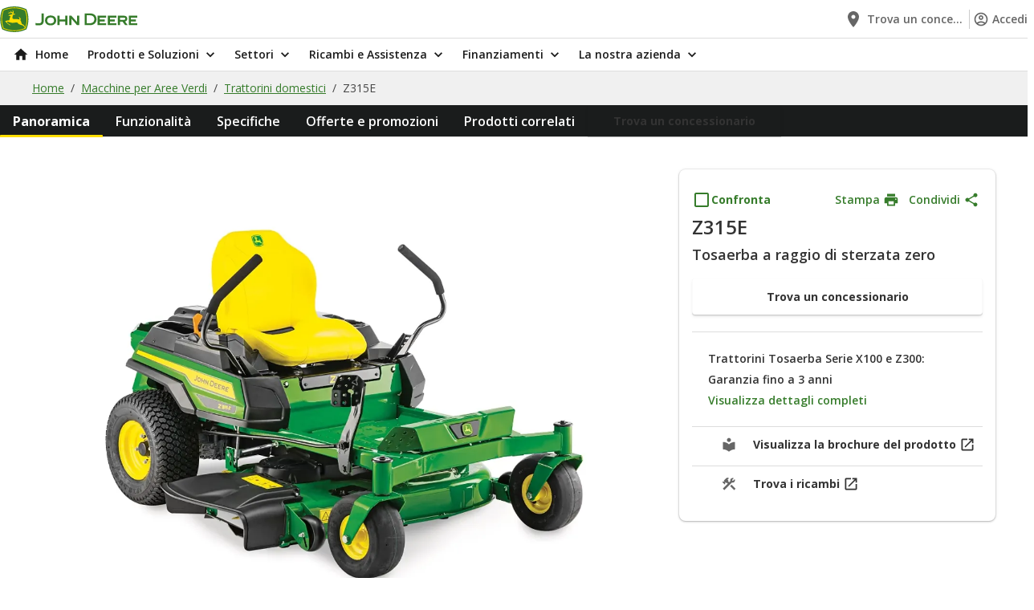

--- FILE ---
content_type: text/html;charset=UTF-8
request_url: https://www.deere.it/it-it/prodotti-e-soluzioni/tosaerba/tosaerba-per-uso-domestico/z315e-tosaerba-a-raggio-di-sterzata-zero-nty3murn
body_size: 16909
content:
<!DOCTYPE html>
<html class="no-js" lang="it" dir="ltr"    >
<!-- ProductPageAnalyticsData(SKU=5671DM, productCategory=Macchine per Aree Verdi, productSubCategory=Trattorini domestici, productType=whole goods, stockStatus=null, fulfilmentType=, priceTotal=, quantity=null) -->
<head >
<meta charset="UTF-8">
<title>Z315E Tosaerba per uso domestico | John Deere IT</title>
<meta name="description" content="Grazie alla loro sorprendente agilità e alle velocità fino a 14,5 km/h, i tosaerba a raggio di sterzo zero ZTrak di John Deere ti consentiranno di ottenere più rapidamente una finitura di taglio eccezionale. Grazie alla loro manovrabilità di 360°, sono perfettamente idonei a muoversi in spazi ristretti e intorno a ostacoli di qualsiasi tipo."> <meta name="coremedia:content-id" content="262528"/>
<!-- Google Site Verification -->
<meta name="google-site-verification" content="gE_P3bQZcEUf97yY3Ao-lhHs2xDwzHWeg-zYrpJQeSA"/>
<meta name="viewport" content="width=device-width, initial-scale=1">
<link rel="shortcut icon" href="/resource/crblob/5408/ddcaf6f7a329f3673dbdda0cffb240d8/favicon-ico-data.ico" /> <link rel="canonical" href="https://www.deere.it/it-it/prodotti-e-soluzioni/tosaerba/tosaerba-per-uso-domestico/z315e-tosaerba-a-raggio-di-sterzata-zero-nty3murn">
<link rel="alternate" hreflang="sv-SE" href="https://www.deere.se/sv-se/produkter-och-loesningar/klippare/graesklippare-foer-hemmabruk/z315e-ztrak-klippare-med-noll-vaendradie-nty3murn" />
<link rel="alternate" hreflang="es-ES" href="https://www.deere.es/es-es/productos-y-soluciones/cortacespedes/cortacespedes-residenciales/z315e-cortacesped-con-radio-de-giro-cero-nty3murn" />
<link rel="alternate" hreflang="pl-PL" href="https://www.deere.pl/pl-pl/produkty-i-rozwiazania/kosiarki/kosiarki-do-uzytku-domowego/z315e-kosiarka-o-zerowym-promieniu-skretu-nty3murn" />
<link rel="alternate" hreflang="it-IT" href="https://www.deere.it/it-it/prodotti-e-soluzioni/tosaerba/tosaerba-per-uso-domestico/z315e-tosaerba-a-raggio-di-sterzata-zero-nty3murn" />
<link rel="alternate" hreflang="pt-PT" href="https://www.deere.pt/pt-pt/produtos-e-solucoes/cortadores-de-relva/cortadores-de-relva-residenciais/z315e-cortadores-ztrak-com-raio-de-viragem-zero-nty3murn" />
<link rel="alternate" hreflang="en-IE" href="https://www.deere.ie/en-ie/products-and-solutions/mowers/residential-lawn-mowers/z315e-zero-turn-mower-nty3murn" />
<link rel="alternate" hreflang="fr-FR" href="https://www.deere.fr/fr-fr/produits-et-solutions/tondeuses/tondeuses-a-gazon-residentielles/z315e-tondeuse-a-rayon-de-braquage-zero-nty3murn" />
<link rel="alternate" hreflang="en-GB" href="https://www.deere.co.uk/en-gb/products-and-solutions/mowers/residential-lawn-mowers/z315e-zero-turn-mower-nty3murn" />
<link rel="alternate" hreflang="de-DE" href="https://www.deere.de/de-de/produkte-und-loesungen/maeher/rasenmaeher-fuer-die-private-rasenpflege/z315e-maeher-mit-nullwenderadius-nty3murn" />
<script>document.documentElement.className = document.documentElement.className.replace(/no-js/g, "js");</script>
<link rel="preconnect" href="https://fonts.googleapis.com">
<link rel="preconnect" href="https://fonts.gstatic.com" crossorigin>
<link href="https://fonts.googleapis.com/css2?family=Inter:wght@600;700;800&display=swap" rel="stylesheet">
<link href="https://fonts.googleapis.com/css2?family=Open+Sans:wght@400;600;700&display=swap" rel="stylesheet">
<script type="application/ld+json">
[{"headline":"Z315E Tosaerba per uso domestico","mainEntityOfPage":"https://www.deere.it/it-it/prodotti-e-soluzioni/tosaerba/tosaerba-per-uso-domestico/z315e-tosaerba-a-raggio-di-sterzata-zero-nty3murn","name":"PLP - Residential Lawn Mowers","publisher":{"logo":"","name":"","sameAs":[],"@type":"Organization"},"url":"https://www.deere.it/it-it/prodotti-e-soluzioni/tosaerba/tosaerba-per-uso-domestico/z315e-tosaerba-a-raggio-di-sterzata-zero-nty3murn","@context":"https://schema.org/","@type":"WebPage"},{"itemListElement":[{"position":1,"name":"Home","item":"https://www.deere.it/it-it","@type":"ListItem"},{"position":2,"name":"Macchine per Aree Verdi","item":"https://www.deere.it/it-it/prodotti-soluzioni/macchine-per-aree-verdi","@type":"ListItem"},{"position":3,"name":"Trattorini domestici","item":"https://www.deere.it/it-it/prodotti-soluzioni/macchine-per-aree-verdi/trattorini-domestici","@type":"ListItem"},{"position":4,"name":"Z315E","item":"https://www.deere.it/it-it/prodotti-soluzioni/macchine-per-aree-verdi/trattorini-domestici/z315e-tosaerba-a-raggio-di-sterzata-zero-nty3murn","@type":"ListItem"}],"@context":"https://schema.org/","@type":"BreadcrumbList"}]
</script>
<script src=https://cdn.cookielaw.org/scripttemplates/otSDKStub.js data-document-language="true"
type="text/javascript" charset="UTF-8" data-domain-script="01982cb1-b407-7cd1-895f-7047f75900e0"></script>
<script type="text/javascript">
function OptanonWrapper() {
}
</script>
<script>
window.adobeDataLayer = window.adobeDataLayer || [];
</script>
<script src="https://assets.adobedtm.com/c271735be4ea/eebf2e09aa0f/launch-2090c9fe673c.min.js" async></script>
<script src="https://www.datadoghq-browser-agent.com/us1/v5/datadog-rum.js" type="text/javascript"></script>
<link href="/resource/themes/deere-core/css/deere-core-2328-4.css" rel="stylesheet" >
<script src="/resource/themes/deere-core/js/chunkPathById-2490-173.js" ></script>
<script>cm_p13n={ap:[],sc:[],_cm_p13n:void 0,registerProvider:function(n){cm_p13n.ap.push(n)},pushSegment:function(n){cm_p13n.pushVariant(n)},pushVariant:function(n){cm_p13n.sc.push({m:"v",v:n}),cm_p13n.run()},completed:function(n){cm_p13n.sc.push({m:"c",p:n}),cm_p13n.run()},exchangeVariant:function(n,c){const p=cm_p13n._cm_p13n;p&&p.exchangeVariant(n,c)},run:function(){const n=cm_p13n._cm_p13n;if(n){const c=cm_p13n.sc;cm_p13n.sc=[],c.forEach(function(c){"v"===c.m?n.pushVariant(c.v):"c"===c.m&&n.completed(c.p)})}}};</script>
<meta property="og:title" content="Z315E Tosaerba per uso domestico" />
<meta property="og:description" content="Grazie alla loro sorprendente agilità e alle velocità fino a 14,5 km/h, i tosaerba a raggio di sterzo zero ZTrak di John Deere ti consentiranno di ottenere più rapidamente una finitura di taglio eccezionale. Grazie alla loro manovrabilità di 360°, sono perfettamente idonei a muoversi in spazi ristretti e intorno a ostacoli di qualsiasi tipo." />
<meta property="og:type" content="website" />
<meta property="og:url" content="https://www.deere.it/it-it/prodotti-soluzioni/macchine-per-aree-verdi/trattorini-domestici/z315e-tosaerba-a-raggio-di-sterzata-zero-nty3murn"/>
<meta property="og:site_name" content="John Deere" />
<script>
window.staticAppData = {
locale: 'it_IT',
};
</script></head><body class="cm-page"
id="top"
data-theme="jdGreen" data-fragment-preview="false" >
<div id="main">
<div id="root"></div>
<!-- context: /Sites/Deere.com/Italy/Italian/Navigation/Products &amp; Solutions/Mowers/PLP - Residential Lawn Mowers -->
<div data-component="Header" data-props="{&quot;id&quot;:&quot;0&quot;,&quot;contentId&quot;:262690,&quot;label&quot;:&quot;&quot;,&quot;selected&quot;:false,&quot;cmPreviewMetadata&quot;:&quot;[{\&quot;_\&quot;:{\&quot;$Ref\&quot;:\&quot;content/262690\&quot;}}]&quot;,&quot;href&quot;:&quot;/it-it&quot;,&quot;startIcon&quot;:&quot;HomeIcon&quot;,&quot;subNavigationItems&quot;:[{&quot;id&quot;:&quot;0&quot;,&quot;contentId&quot;:262690,&quot;label&quot;:&quot;Home&quot;,&quot;selected&quot;:false,&quot;cmPreviewMetadata&quot;:&quot;[{\&quot;_\&quot;:{\&quot;$Ref\&quot;:\&quot;content/262690\&quot;}}]&quot;,&quot;href&quot;:&quot;/it-it&quot;,&quot;startIcon&quot;:&quot;HomeIcon&quot;},{&quot;id&quot;:&quot;1&quot;,&quot;contentId&quot;:262218,&quot;label&quot;:&quot;Prodotti e Soluzioni&quot;,&quot;selected&quot;:false,&quot;cmPreviewMetadata&quot;:&quot;[{\&quot;_\&quot;:{\&quot;$Ref\&quot;:\&quot;content/262218\&quot;}}]&quot;,&quot;href&quot;:&quot;&quot;,&quot;startIcon&quot;:&quot;&quot;,&quot;subNavigationItems&quot;:[{&quot;id&quot;:&quot;2&quot;,&quot;contentId&quot;:529108,&quot;label&quot;:&quot;Caricatori&quot;,&quot;selected&quot;:false,&quot;cmPreviewMetadata&quot;:&quot;[{\&quot;_\&quot;:{\&quot;$Ref\&quot;:\&quot;content/529108\&quot;}}]&quot;,&quot;href&quot;:&quot;/it-it/prodotti-soluzioni/caricatori&quot;,&quot;startIcon&quot;:&quot;&quot;,&quot;subNavigationItems&quot;:[{&quot;id&quot;:&quot;3&quot;,&quot;contentId&quot;:529138,&quot;label&quot;:&quot;Caricatori frontali&quot;,&quot;selected&quot;:false,&quot;cmPreviewMetadata&quot;:&quot;[{\&quot;_\&quot;:{\&quot;$Ref\&quot;:\&quot;content/529138\&quot;}}]&quot;,&quot;href&quot;:&quot;/it-it/prodotti-soluzioni/caricatori/caricatori-frontali&quot;,&quot;startIcon&quot;:&quot;&quot;}]},{&quot;id&quot;:&quot;4&quot;,&quot;contentId&quot;:529024,&quot;label&quot;:&quot;Irroratrici&quot;,&quot;selected&quot;:false,&quot;cmPreviewMetadata&quot;:&quot;[{\&quot;_\&quot;:{\&quot;$Ref\&quot;:\&quot;content/529024\&quot;}}]&quot;,&quot;href&quot;:&quot;/it-it/prodotti-soluzioni/irroratrici&quot;,&quot;startIcon&quot;:&quot;&quot;,&quot;subNavigationItems&quot;:[{&quot;id&quot;:&quot;5&quot;,&quot;contentId&quot;:529238,&quot;label&quot;:&quot;Irroratrici semoventi&quot;,&quot;selected&quot;:false,&quot;cmPreviewMetadata&quot;:&quot;[{\&quot;_\&quot;:{\&quot;$Ref\&quot;:\&quot;content/529238\&quot;}}]&quot;,&quot;href&quot;:&quot;/it-it/prodotti-soluzioni/irroratrici/irroratrici-semoventi&quot;,&quot;startIcon&quot;:&quot;&quot;}]},{&quot;id&quot;:&quot;6&quot;,&quot;contentId&quot;:529126,&quot;label&quot;:&quot;Macchine per il foraggio&quot;,&quot;selected&quot;:false,&quot;cmPreviewMetadata&quot;:&quot;[{\&quot;_\&quot;:{\&quot;$Ref\&quot;:\&quot;content/529126\&quot;}}]&quot;,&quot;href&quot;:&quot;/it-it/prodotti-soluzioni/macchine-per-il-foraggio&quot;,&quot;startIcon&quot;:&quot;&quot;,&quot;subNavigationItems&quot;:[{&quot;id&quot;:&quot;7&quot;,&quot;contentId&quot;:529066,&quot;label&quot;:&quot;Falciacondizionatrici&quot;,&quot;selected&quot;:false,&quot;cmPreviewMetadata&quot;:&quot;[{\&quot;_\&quot;:{\&quot;$Ref\&quot;:\&quot;content/529066\&quot;}}]&quot;,&quot;href&quot;:&quot;/it-it/prodotti-soluzioni/macchine-per-il-foraggio/falciacondizionatrici&quot;,&quot;startIcon&quot;:&quot;&quot;},{&quot;id&quot;:&quot;8&quot;,&quot;contentId&quot;:529316,&quot;label&quot;:&quot;Presse&quot;,&quot;selected&quot;:false,&quot;cmPreviewMetadata&quot;:&quot;[{\&quot;_\&quot;:{\&quot;$Ref\&quot;:\&quot;content/529316\&quot;}}]&quot;,&quot;href&quot;:&quot;/it-it/prodotti-soluzioni/macchine-per-il-foraggio/presse&quot;,&quot;startIcon&quot;:&quot;&quot;},{&quot;id&quot;:&quot;9&quot;,&quot;contentId&quot;:529102,&quot;label&quot;:&quot;Trince&quot;,&quot;selected&quot;:false,&quot;cmPreviewMetadata&quot;:&quot;[{\&quot;_\&quot;:{\&quot;$Ref\&quot;:\&quot;content/529102\&quot;}}]&quot;,&quot;href&quot;:&quot;/it-it/prodotti-soluzioni/macchine-per-il-foraggio/trince&quot;,&quot;startIcon&quot;:&quot;&quot;}]},{&quot;id&quot;:&quot;10&quot;,&quot;contentId&quot;:529202,&quot;label&quot;:&quot;Macchine per Aree Verdi&quot;,&quot;selected&quot;:false,&quot;cmPreviewMetadata&quot;:&quot;[{\&quot;_\&quot;:{\&quot;$Ref\&quot;:\&quot;content/529202\&quot;}}]&quot;,&quot;href&quot;:&quot;/it-it/prodotti-soluzioni/macchine-per-aree-verdi&quot;,&quot;startIcon&quot;:&quot;&quot;,&quot;subNavigationItems&quot;:[{&quot;id&quot;:&quot;11&quot;,&quot;contentId&quot;:529078,&quot;label&quot;:&quot;Trattorini domestici&quot;,&quot;selected&quot;:false,&quot;cmPreviewMetadata&quot;:&quot;[{\&quot;_\&quot;:{\&quot;$Ref\&quot;:\&quot;content/529078\&quot;}}]&quot;,&quot;href&quot;:&quot;/it-it/prodotti-soluzioni/macchine-per-aree-verdi/trattorini-domestici&quot;,&quot;startIcon&quot;:&quot;&quot;},{&quot;id&quot;:&quot;12&quot;,&quot;contentId&quot;:529020,&quot;label&quot;:&quot;Frontali e Macchine per ampie superfici&quot;,&quot;selected&quot;:false,&quot;cmPreviewMetadata&quot;:&quot;[{\&quot;_\&quot;:{\&quot;$Ref\&quot;:\&quot;content/529020\&quot;}}]&quot;,&quot;href&quot;:&quot;/it-it/prodotti-soluzioni/macchine-per-aree-verdi/frontali-e-macchine-per-ampie-superfici&quot;,&quot;startIcon&quot;:&quot;&quot;},{&quot;id&quot;:&quot;13&quot;,&quot;contentId&quot;:529086,&quot;label&quot;:&quot;ZTrak Professionali&quot;,&quot;selected&quot;:false,&quot;cmPreviewMetadata&quot;:&quot;[{\&quot;_\&quot;:{\&quot;$Ref\&quot;:\&quot;content/529086\&quot;}}]&quot;,&quot;href&quot;:&quot;/it-it/prodotti-soluzioni/macchine-per-aree-verdi/ztrak-professionali&quot;,&quot;startIcon&quot;:&quot;&quot;},{&quot;id&quot;:&quot;14&quot;,&quot;contentId&quot;:529146,&quot;label&quot;:&quot;Trattorini tosaerba Diesel&quot;,&quot;selected&quot;:false,&quot;cmPreviewMetadata&quot;:&quot;[{\&quot;_\&quot;:{\&quot;$Ref\&quot;:\&quot;content/529146\&quot;}}]&quot;,&quot;href&quot;:&quot;/it-it/prodotti-soluzioni/macchine-per-aree-verdi/trattorini-tosaerba-diesel&quot;,&quot;startIcon&quot;:&quot;&quot;},{&quot;id&quot;:&quot;15&quot;,&quot;contentId&quot;:529046,&quot;label&quot;:&quot;Macchine da Green&quot;,&quot;selected&quot;:false,&quot;cmPreviewMetadata&quot;:&quot;[{\&quot;_\&quot;:{\&quot;$Ref\&quot;:\&quot;content/529046\&quot;}}]&quot;,&quot;href&quot;:&quot;/it-it/prodotti-soluzioni/macchine-per-aree-verdi/macchine-da-green&quot;,&quot;startIcon&quot;:&quot;&quot;},{&quot;id&quot;:&quot;16&quot;,&quot;contentId&quot;:529018,&quot;label&quot;:&quot;Macchine da Fairway&quot;,&quot;selected&quot;:false,&quot;cmPreviewMetadata&quot;:&quot;[{\&quot;_\&quot;:{\&quot;$Ref\&quot;:\&quot;content/529018\&quot;}}]&quot;,&quot;href&quot;:&quot;/it-it/prodotti-soluzioni/macchine-per-aree-verdi/macchine-da-fairway&quot;,&quot;startIcon&quot;:&quot;&quot;},{&quot;id&quot;:&quot;17&quot;,&quot;contentId&quot;:529318,&quot;label&quot;:&quot;Macchine da Rough e Surround&quot;,&quot;selected&quot;:false,&quot;cmPreviewMetadata&quot;:&quot;[{\&quot;_\&quot;:{\&quot;$Ref\&quot;:\&quot;content/529318\&quot;}}]&quot;,&quot;href&quot;:&quot;/it-it/prodotti-soluzioni/macchine-per-aree-verdi/macchine-da-rough-trim-e-surrounds&quot;,&quot;startIcon&quot;:&quot;&quot;},{&quot;id&quot;:&quot;18&quot;,&quot;contentId&quot;:529074,&quot;label&quot;:&quot;Macchine per Golf e Campi sportivi&quot;,&quot;selected&quot;:false,&quot;cmPreviewMetadata&quot;:&quot;[{\&quot;_\&quot;:{\&quot;$Ref\&quot;:\&quot;content/529074\&quot;}}]&quot;,&quot;href&quot;:&quot;/it-it/prodotti-soluzioni/macchine-per-aree-verdi/macchine-per-golf-e-campi-sportivi&quot;,&quot;startIcon&quot;:&quot;&quot;}]},{&quot;id&quot;:&quot;19&quot;,&quot;contentId&quot;:529278,&quot;label&quot;:&quot;Macchine per la Silvicoltura&quot;,&quot;selected&quot;:false,&quot;cmPreviewMetadata&quot;:&quot;[{\&quot;_\&quot;:{\&quot;$Ref\&quot;:\&quot;content/529278\&quot;}}]&quot;,&quot;href&quot;:&quot;#&quot;,&quot;startIcon&quot;:&quot;&quot;,&quot;subNavigationItems&quot;:[{&quot;id&quot;:&quot;20&quot;,&quot;contentId&quot;:529286,&quot;label&quot;:&quot;Abbattitrici gommate&quot;,&quot;selected&quot;:false,&quot;cmPreviewMetadata&quot;:&quot;[{\&quot;_\&quot;:{\&quot;$Ref\&quot;:\&quot;content/529286\&quot;}}]&quot;,&quot;href&quot;:&quot;/it-it/prodotti-soluzioni/macchine-per-la-silvicoltura/abbattitrici-gommate&quot;,&quot;startIcon&quot;:&quot;&quot;},{&quot;id&quot;:&quot;21&quot;,&quot;contentId&quot;:564340,&quot;label&quot;:&quot;Buncher cingolati&quot;,&quot;selected&quot;:false,&quot;cmPreviewMetadata&quot;:&quot;[{\&quot;_\&quot;:{\&quot;$Ref\&quot;:\&quot;content/564340\&quot;}}]&quot;,&quot;href&quot;:&quot;/it-it/prodotti-soluzioni/macchine-per-la-silvicoltura/buncher-cingolati&quot;,&quot;startIcon&quot;:&quot;&quot;},{&quot;id&quot;:&quot;22&quot;,&quot;contentId&quot;:564338,&quot;label&quot;:&quot;Buncher gommati&quot;,&quot;selected&quot;:false,&quot;cmPreviewMetadata&quot;:&quot;[{\&quot;_\&quot;:{\&quot;$Ref\&quot;:\&quot;content/564338\&quot;}}]&quot;,&quot;href&quot;:&quot;/it-it/prodotti-soluzioni/macchine-per-la-silvicoltura/buncher-gommati&quot;,&quot;startIcon&quot;:&quot;&quot;},{&quot;id&quot;:&quot;23&quot;,&quot;contentId&quot;:529186,&quot;label&quot;:&quot;Esboscatrici&quot;,&quot;selected&quot;:false,&quot;cmPreviewMetadata&quot;:&quot;[{\&quot;_\&quot;:{\&quot;$Ref\&quot;:\&quot;content/529186\&quot;}}]&quot;,&quot;href&quot;:&quot;/it-it/prodotti-soluzioni/macchine-per-la-silvicoltura/esboscatrici&quot;,&quot;startIcon&quot;:&quot;&quot;},{&quot;id&quot;:&quot;24&quot;,&quot;contentId&quot;:529212,&quot;label&quot;:&quot;Forwarder&quot;,&quot;selected&quot;:false,&quot;cmPreviewMetadata&quot;:&quot;[{\&quot;_\&quot;:{\&quot;$Ref\&quot;:\&quot;content/529212\&quot;}}]&quot;,&quot;href&quot;:&quot;/it-it/prodotti-soluzioni/macchine-per-la-silvicoltura/forwarder&quot;,&quot;startIcon&quot;:&quot;&quot;},{&quot;id&quot;:&quot;25&quot;,&quot;contentId&quot;:529076,&quot;label&quot;:&quot;Testata abbattitrice&quot;,&quot;selected&quot;:false,&quot;cmPreviewMetadata&quot;:&quot;[{\&quot;_\&quot;:{\&quot;$Ref\&quot;:\&quot;content/529076\&quot;}}]&quot;,&quot;href&quot;:&quot;/it-it/prodotti-soluzioni/macchine-per-la-silvicoltura/testata-abbattitrice&quot;,&quot;startIcon&quot;:&quot;&quot;},{&quot;id&quot;:&quot;26&quot;,&quot;contentId&quot;:525452,&quot;label&quot;:&quot;Tecnologie e soluzioni per la silvicoltura&quot;,&quot;selected&quot;:false,&quot;cmPreviewMetadata&quot;:&quot;[{\&quot;_\&quot;:{\&quot;$Ref\&quot;:\&quot;content/525452\&quot;}}]&quot;,&quot;href&quot;:&quot;/it-it/prodotti-soluzioni/soluzioni-tecnologiche/tecnologie-e-soluzioni-per-la-silvicoltura&quot;,&quot;startIcon&quot;:&quot;&quot;}]},{&quot;id&quot;:&quot;27&quot;,&quot;contentId&quot;:523926,&quot;label&quot;:&quot;Mietitrebbie&quot;,&quot;selected&quot;:false,&quot;cmPreviewMetadata&quot;:&quot;[{\&quot;_\&quot;:{\&quot;$Ref\&quot;:\&quot;content/523926\&quot;}}]&quot;,&quot;href&quot;:&quot;/it-it/prodotti-soluzioni/mietitrebbie&quot;,&quot;startIcon&quot;:&quot;&quot;},{&quot;id&quot;:&quot;28&quot;,&quot;contentId&quot;:527340,&quot;label&quot;:&quot;Motori e Trasmissioni&quot;,&quot;selected&quot;:false,&quot;cmPreviewMetadata&quot;:&quot;[{\&quot;_\&quot;:{\&quot;$Ref\&quot;:\&quot;content/527340\&quot;}}]&quot;,&quot;href&quot;:&quot;/it-it/prodotti-soluzioni/motori-e-trasmissioni&quot;,&quot;startIcon&quot;:&quot;&quot;},{&quot;id&quot;:&quot;29&quot;,&quot;contentId&quot;:529164,&quot;label&quot;:&quot;Seminatrici&quot;,&quot;selected&quot;:false,&quot;cmPreviewMetadata&quot;:&quot;[{\&quot;_\&quot;:{\&quot;$Ref\&quot;:\&quot;content/529164\&quot;}}]&quot;,&quot;href&quot;:&quot;/it-it/prodotti-soluzioni/seminatrici&quot;,&quot;startIcon&quot;:&quot;&quot;},{&quot;id&quot;:&quot;30&quot;,&quot;contentId&quot;:529266,&quot;label&quot;:&quot;Testate e Piattaforme di taglio&quot;,&quot;selected&quot;:false,&quot;cmPreviewMetadata&quot;:&quot;[{\&quot;_\&quot;:{\&quot;$Ref\&quot;:\&quot;content/529266\&quot;}}]&quot;,&quot;href&quot;:&quot;/it-it/prodotti-soluzioni/testate-e-piattaforme-di-taglio&quot;,&quot;startIcon&quot;:&quot;&quot;},{&quot;id&quot;:&quot;31&quot;,&quot;contentId&quot;:526938,&quot;label&quot;:&quot;Trattori&quot;,&quot;selected&quot;:false,&quot;cmPreviewMetadata&quot;:&quot;[{\&quot;_\&quot;:{\&quot;$Ref\&quot;:\&quot;content/526938\&quot;}}]&quot;,&quot;href&quot;:&quot;/it-it/prodotti-soluzioni/trattori&quot;,&quot;startIcon&quot;:&quot;&quot;,&quot;subNavigationItems&quot;:[{&quot;id&quot;:&quot;32&quot;,&quot;contentId&quot;:526888,&quot;label&quot;:&quot;Trattori compatti&quot;,&quot;selected&quot;:false,&quot;cmPreviewMetadata&quot;:&quot;[{\&quot;_\&quot;:{\&quot;$Ref\&quot;:\&quot;content/526888\&quot;}}]&quot;,&quot;href&quot;:&quot;/it-it/prodotti-soluzioni/trattori/trattori-compatti&quot;,&quot;startIcon&quot;:&quot;&quot;},{&quot;id&quot;:&quot;33&quot;,&quot;contentId&quot;:522742,&quot;label&quot;:&quot;Trattori di medie dimensioni&quot;,&quot;selected&quot;:false,&quot;cmPreviewMetadata&quot;:&quot;[{\&quot;_\&quot;:{\&quot;$Ref\&quot;:\&quot;content/522742\&quot;}}]&quot;,&quot;href&quot;:&quot;/it-it/prodotti-soluzioni/trattori/trattori-di-medie-dimensioni&quot;,&quot;startIcon&quot;:&quot;&quot;},{&quot;id&quot;:&quot;34&quot;,&quot;contentId&quot;:523458,&quot;label&quot;:&quot;Trattori di grandi dimensioni&quot;,&quot;selected&quot;:false,&quot;cmPreviewMetadata&quot;:&quot;[{\&quot;_\&quot;:{\&quot;$Ref\&quot;:\&quot;content/523458\&quot;}}]&quot;,&quot;href&quot;:&quot;/it-it/prodotti-soluzioni/trattori/trattori-di-grandi-dimensioni&quot;,&quot;startIcon&quot;:&quot;&quot;}]},{&quot;id&quot;:&quot;35&quot;,&quot;contentId&quot;:529114,&quot;label&quot;:&quot;Veicoli Utilitari Gator&quot;,&quot;selected&quot;:false,&quot;cmPreviewMetadata&quot;:&quot;[{\&quot;_\&quot;:{\&quot;$Ref\&quot;:\&quot;content/529114\&quot;}}]&quot;,&quot;href&quot;:&quot;/it-it/prodotti-soluzioni/veicoli-utilitari-gator&quot;,&quot;startIcon&quot;:&quot;&quot;,&quot;subNavigationItems&quot;:[{&quot;id&quot;:&quot;36&quot;,&quot;contentId&quot;:529124,&quot;label&quot;:&quot;Veicoli utilitari cross-over&quot;,&quot;selected&quot;:false,&quot;cmPreviewMetadata&quot;:&quot;[{\&quot;_\&quot;:{\&quot;$Ref\&quot;:\&quot;content/529124\&quot;}}]&quot;,&quot;href&quot;:&quot;/it-it/prodotti-soluzioni/veicoli-utilitari-gator/veicoli-utilitari-cross-over&quot;,&quot;startIcon&quot;:&quot;&quot;},{&quot;id&quot;:&quot;37&quot;,&quot;contentId&quot;:529128,&quot;label&quot;:&quot;Serie da lavoro&quot;,&quot;selected&quot;:false,&quot;cmPreviewMetadata&quot;:&quot;[{\&quot;_\&quot;:{\&quot;$Ref\&quot;:\&quot;content/529128\&quot;}}]&quot;,&quot;href&quot;:&quot;/it-it/prodotti-soluzioni/veicoli-utilitari-gator/serie-da-lavoro&quot;,&quot;startIcon&quot;:&quot;&quot;}]},{&quot;id&quot;:&quot;38&quot;,&quot;contentId&quot;:529060,&quot;label&quot;:&quot;Premium Used&quot;,&quot;selected&quot;:false,&quot;cmPreviewMetadata&quot;:&quot;[{\&quot;_\&quot;:{\&quot;$Ref\&quot;:\&quot;content/529060\&quot;}}]&quot;,&quot;href&quot;:&quot;/it-it/prodotti-soluzioni/premium-used&quot;,&quot;startIcon&quot;:&quot;&quot;},{&quot;id&quot;:&quot;39&quot;,&quot;contentId&quot;:529116,&quot;label&quot;:&quot;Soluzioni Tecnologiche&quot;,&quot;selected&quot;:false,&quot;cmPreviewMetadata&quot;:&quot;[{\&quot;_\&quot;:{\&quot;$Ref\&quot;:\&quot;content/529116\&quot;}}]&quot;,&quot;href&quot;:&quot;/it-it/prodotti-soluzioni/soluzioni-tecnologiche&quot;,&quot;startIcon&quot;:&quot;&quot;,&quot;subNavigationItems&quot;:[{&quot;id&quot;:&quot;40&quot;,&quot;contentId&quot;:527368,&quot;label&quot;:&quot;Strumenti digitali&quot;,&quot;selected&quot;:false,&quot;cmPreviewMetadata&quot;:&quot;[{\&quot;_\&quot;:{\&quot;$Ref\&quot;:\&quot;content/527368\&quot;}}]&quot;,&quot;href&quot;:&quot;/it-it/prodotti-soluzioni/soluzioni-tecnologiche/strumenti-digitali&quot;,&quot;startIcon&quot;:&quot;&quot;},{&quot;id&quot;:&quot;41&quot;,&quot;contentId&quot;:525810,&quot;label&quot;:&quot;Tecnologie per l&#39;agricoltura di precisione&quot;,&quot;selected&quot;:false,&quot;cmPreviewMetadata&quot;:&quot;[{\&quot;_\&quot;:{\&quot;$Ref\&quot;:\&quot;content/525810\&quot;}}]&quot;,&quot;href&quot;:&quot;/it-it/prodotti-soluzioni/soluzioni-tecnologiche/tecnologie-per-l-agricoltura-di-precisione&quot;,&quot;startIcon&quot;:&quot;&quot;},{&quot;id&quot;:&quot;42&quot;,&quot;contentId&quot;:523608,&quot;label&quot;:&quot;Tecnologie di precisione per le aree verdi&quot;,&quot;selected&quot;:false,&quot;cmPreviewMetadata&quot;:&quot;[{\&quot;_\&quot;:{\&quot;$Ref\&quot;:\&quot;content/523608\&quot;}}]&quot;,&quot;href&quot;:&quot;/it-it/prodotti-soluzioni/soluzioni-tecnologiche/tecnologie-di-precisione-per-le-aree-verdi&quot;,&quot;startIcon&quot;:&quot;&quot;},{&quot;id&quot;:&quot;43&quot;,&quot;contentId&quot;:525452,&quot;label&quot;:&quot;Tecnologie e soluzioni per la silvicoltura&quot;,&quot;selected&quot;:false,&quot;cmPreviewMetadata&quot;:&quot;[{\&quot;_\&quot;:{\&quot;$Ref\&quot;:\&quot;content/525452\&quot;}}]&quot;,&quot;href&quot;:&quot;/it-it/prodotti-soluzioni/soluzioni-tecnologiche/tecnologie-e-soluzioni-per-la-silvicoltura&quot;,&quot;startIcon&quot;:&quot;&quot;}]}]},{&quot;id&quot;:&quot;44&quot;,&quot;contentId&quot;:529696,&quot;label&quot;:&quot;Settori&quot;,&quot;selected&quot;:false,&quot;cmPreviewMetadata&quot;:&quot;[{\&quot;_\&quot;:{\&quot;$Ref\&quot;:\&quot;content/529696\&quot;}}]&quot;,&quot;href&quot;:&quot;&quot;,&quot;startIcon&quot;:&quot;&quot;,&quot;subNavigationItems&quot;:[{&quot;id&quot;:&quot;45&quot;,&quot;contentId&quot;:529730,&quot;label&quot;:&quot;Agricoltura&quot;,&quot;selected&quot;:false,&quot;cmPreviewMetadata&quot;:&quot;[{\&quot;_\&quot;:{\&quot;$Ref\&quot;:\&quot;content/529730\&quot;}}]&quot;,&quot;href&quot;:&quot;/it-it/settori/agricoltura&quot;,&quot;startIcon&quot;:&quot;&quot;},{&quot;id&quot;:&quot;46&quot;,&quot;contentId&quot;:529750,&quot;label&quot;:&quot;Golf e Sport&quot;,&quot;selected&quot;:false,&quot;cmPreviewMetadata&quot;:&quot;[{\&quot;_\&quot;:{\&quot;$Ref\&quot;:\&quot;content/529750\&quot;}}]&quot;,&quot;href&quot;:&quot;/it-it/settori/golf-e-sport&quot;,&quot;startIcon&quot;:&quot;&quot;},{&quot;id&quot;:&quot;47&quot;,&quot;contentId&quot;:529450,&quot;label&quot;:&quot;Macchine Forestali&quot;,&quot;selected&quot;:false,&quot;cmPreviewMetadata&quot;:&quot;[{\&quot;_\&quot;:{\&quot;$Ref\&quot;:\&quot;content/529450\&quot;}}]&quot;,&quot;href&quot;:&quot;/it-it/settori/macchine-forestali&quot;,&quot;startIcon&quot;:&quot;&quot;},{&quot;id&quot;:&quot;48&quot;,&quot;contentId&quot;:527340,&quot;label&quot;:&quot;Motori e Trasmissioni&quot;,&quot;selected&quot;:false,&quot;cmPreviewMetadata&quot;:&quot;[{\&quot;_\&quot;:{\&quot;$Ref\&quot;:\&quot;content/527340\&quot;}}]&quot;,&quot;href&quot;:&quot;/it-it/prodotti-soluzioni/motori-e-trasmissioni&quot;,&quot;startIcon&quot;:&quot;&quot;},{&quot;id&quot;:&quot;49&quot;,&quot;contentId&quot;:529466,&quot;label&quot;:&quot;Manutenzione aree verdi&quot;,&quot;selected&quot;:false,&quot;cmPreviewMetadata&quot;:&quot;[{\&quot;_\&quot;:{\&quot;$Ref\&quot;:\&quot;content/529466\&quot;}}]&quot;,&quot;href&quot;:&quot;/it-it/settori/manutenzione-aree-verdi&quot;,&quot;startIcon&quot;:&quot;&quot;},{&quot;id&quot;:&quot;50&quot;,&quot;contentId&quot;:529748,&quot;label&quot;:&quot;Uso domestico&quot;,&quot;selected&quot;:false,&quot;cmPreviewMetadata&quot;:&quot;[{\&quot;_\&quot;:{\&quot;$Ref\&quot;:\&quot;content/529748\&quot;}}]&quot;,&quot;href&quot;:&quot;/it-it/settori/uso-domestico&quot;,&quot;startIcon&quot;:&quot;&quot;}]},{&quot;id&quot;:&quot;51&quot;,&quot;contentId&quot;:529344,&quot;label&quot;:&quot;Ricambi e Assistenza&quot;,&quot;selected&quot;:false,&quot;cmPreviewMetadata&quot;:&quot;[{\&quot;_\&quot;:{\&quot;$Ref\&quot;:\&quot;content/529344\&quot;}}]&quot;,&quot;href&quot;:&quot;&quot;,&quot;startIcon&quot;:&quot;&quot;,&quot;subNavigationItems&quot;:[{&quot;id&quot;:&quot;52&quot;,&quot;contentId&quot;:529342,&quot;label&quot;:&quot;Manuali e Formazione&quot;,&quot;selected&quot;:false,&quot;cmPreviewMetadata&quot;:&quot;[{\&quot;_\&quot;:{\&quot;$Ref\&quot;:\&quot;content/529342\&quot;}}]&quot;,&quot;href&quot;:&quot;#&quot;,&quot;startIcon&quot;:&quot;&quot;,&quot;subNavigationItems&quot;:[{&quot;id&quot;:&quot;53&quot;,&quot;contentId&quot;:517762,&quot;label&quot;:&quot;Formazione sulle mietitrebbie&quot;,&quot;selected&quot;:false,&quot;cmPreviewMetadata&quot;:&quot;[{\&quot;_\&quot;:{\&quot;$Ref\&quot;:\&quot;content/517762\&quot;}}]&quot;,&quot;href&quot;:&quot;/it-it/ricambi-e-assistenza/manuali-e-formazione/formazione-sulle-mietitrebbie&quot;,&quot;startIcon&quot;:&quot;&quot;},{&quot;id&quot;:&quot;54&quot;,&quot;contentId&quot;:517730,&quot;label&quot;:&quot;Simulatore&quot;,&quot;selected&quot;:false,&quot;cmPreviewMetadata&quot;:&quot;[{\&quot;_\&quot;:{\&quot;$Ref\&quot;:\&quot;content/517730\&quot;}}]&quot;,&quot;href&quot;:&quot;/it-it/ricambi-e-assistenza/manuali-e-formazione/simulatore&quot;,&quot;startIcon&quot;:&quot;&quot;}]},{&quot;id&quot;:&quot;55&quot;,&quot;contentId&quot;:518428,&quot;label&quot;:&quot;Ricambi&quot;,&quot;selected&quot;:false,&quot;cmPreviewMetadata&quot;:&quot;[{\&quot;_\&quot;:{\&quot;$Ref\&quot;:\&quot;content/518428\&quot;}}]&quot;,&quot;href&quot;:&quot;/it-it/ricambi-e-assistenza/ricambi&quot;,&quot;startIcon&quot;:&quot;&quot;,&quot;subNavigationItems&quot;:[{&quot;id&quot;:&quot;56&quot;,&quot;contentId&quot;:519596,&quot;label&quot;:&quot;Ricambi Agricoli&quot;,&quot;selected&quot;:false,&quot;cmPreviewMetadata&quot;:&quot;[{\&quot;_\&quot;:{\&quot;$Ref\&quot;:\&quot;content/519596\&quot;}}]&quot;,&quot;href&quot;:&quot;/it-it/ricambi-e-assistenza/ricambi/ricambi-agricoli&quot;,&quot;startIcon&quot;:&quot;&quot;},{&quot;id&quot;:&quot;57&quot;,&quot;contentId&quot;:519424,&quot;label&quot;:&quot;Ricambi per motori&quot;,&quot;selected&quot;:false,&quot;cmPreviewMetadata&quot;:&quot;[{\&quot;_\&quot;:{\&quot;$Ref\&quot;:\&quot;content/519424\&quot;}}]&quot;,&quot;href&quot;:&quot;/it-it/ricambi-e-assistenza/ricambi/ricambi-motori&quot;,&quot;startIcon&quot;:&quot;&quot;},{&quot;id&quot;:&quot;58&quot;,&quot;contentId&quot;:518652,&quot;label&quot;:&quot;Ricambi Macchine Forestali&quot;,&quot;selected&quot;:false,&quot;cmPreviewMetadata&quot;:&quot;[{\&quot;_\&quot;:{\&quot;$Ref\&quot;:\&quot;content/518652\&quot;}}]&quot;,&quot;href&quot;:&quot;/it-it/ricambi-e-assistenza/ricambi/ricambi-macchine-forestali&quot;,&quot;startIcon&quot;:&quot;&quot;},{&quot;id&quot;:&quot;59&quot;,&quot;contentId&quot;:518336,&quot;label&quot;:&quot;Ricambi Macchine per le Aree Verdi&quot;,&quot;selected&quot;:false,&quot;cmPreviewMetadata&quot;:&quot;[{\&quot;_\&quot;:{\&quot;$Ref\&quot;:\&quot;content/518336\&quot;}}]&quot;,&quot;href&quot;:&quot;/it-it/ricambi-e-assistenza/ricambi/ricambi-macchine-per-le-aree-verdi&quot;,&quot;startIcon&quot;:&quot;&quot;}]},{&quot;id&quot;:&quot;60&quot;,&quot;contentId&quot;:520436,&quot;label&quot;:&quot;Servizi e Assistenza&quot;,&quot;selected&quot;:false,&quot;cmPreviewMetadata&quot;:&quot;[{\&quot;_\&quot;:{\&quot;$Ref\&quot;:\&quot;content/520436\&quot;}}]&quot;,&quot;href&quot;:&quot;/it-it/ricambi-e-assistenza/servizi-e-assistenza&quot;,&quot;startIcon&quot;:&quot;&quot;},{&quot;id&quot;:&quot;61&quot;,&quot;contentId&quot;:520006,&quot;label&quot;:&quot;StellarSupport&quot;,&quot;selected&quot;:false,&quot;cmPreviewMetadata&quot;:&quot;[{\&quot;_\&quot;:{\&quot;$Ref\&quot;:\&quot;content/520006\&quot;}}]&quot;,&quot;href&quot;:&quot;/it-it/ricambi-e-assistenza/stellarsupport&quot;,&quot;startIcon&quot;:&quot;&quot;,&quot;subNavigationItems&quot;:[{&quot;id&quot;:&quot;62&quot;,&quot;contentId&quot;:520200,&quot;label&quot;:&quot;Note di rilascio Gen5&quot;,&quot;selected&quot;:false,&quot;cmPreviewMetadata&quot;:&quot;[{\&quot;_\&quot;:{\&quot;$Ref\&quot;:\&quot;content/520200\&quot;}}]&quot;,&quot;href&quot;:&quot;/it-it/ricambi-e-assistenza/stellarsupport/g5-archivio&quot;,&quot;startIcon&quot;:&quot;&quot;},{&quot;id&quot;:&quot;63&quot;,&quot;contentId&quot;:520434,&quot;label&quot;:&quot;G5e - Note di rilascio&quot;,&quot;selected&quot;:false,&quot;cmPreviewMetadata&quot;:&quot;[{\&quot;_\&quot;:{\&quot;$Ref\&quot;:\&quot;content/520434\&quot;}}]&quot;,&quot;href&quot;:&quot;/it-it/ricambi-e-assistenza/stellarsupport/g5e-archivio&quot;,&quot;startIcon&quot;:&quot;&quot;},{&quot;id&quot;:&quot;64&quot;,&quot;contentId&quot;:520010,&quot;label&quot;:&quot;Display Gen 4 - Note di rilascio&quot;,&quot;selected&quot;:false,&quot;cmPreviewMetadata&quot;:&quot;[{\&quot;_\&quot;:{\&quot;$Ref\&quot;:\&quot;content/520010\&quot;}}]&quot;,&quot;href&quot;:&quot;/it-it/ricambi-e-assistenza/stellarsupport/gen4-archivio&quot;,&quot;startIcon&quot;:&quot;&quot;},{&quot;id&quot;:&quot;65&quot;,&quot;contentId&quot;:520676,&quot;label&quot;:&quot;Display GreenStar&amp;trade; 3 CommandCenter&amp;trade; - Note di rilascio&quot;,&quot;selected&quot;:false,&quot;cmPreviewMetadata&quot;:&quot;[{\&quot;_\&quot;:{\&quot;$Ref\&quot;:\&quot;content/520676\&quot;}}]&quot;,&quot;href&quot;:&quot;/it-it/ricambi-e-assistenza/stellarsupport/greenstar3-commandcenter-archivio&quot;,&quot;startIcon&quot;:&quot;&quot;},{&quot;id&quot;:&quot;66&quot;,&quot;contentId&quot;:520236,&quot;label&quot;:&quot;Display GreenStar&amp;trade; - Note di rilascio&quot;,&quot;selected&quot;:false,&quot;cmPreviewMetadata&quot;:&quot;[{\&quot;_\&quot;:{\&quot;$Ref\&quot;:\&quot;content/520236\&quot;}}]&quot;,&quot;href&quot;:&quot;/it-it/ricambi-e-assistenza/stellarsupport/greenstar-archivio&quot;,&quot;startIcon&quot;:&quot;&quot;},{&quot;id&quot;:&quot;67&quot;,&quot;contentId&quot;:520672,&quot;label&quot;:&quot;StarFire&amp;trade; 7500 - Note di rilascio&quot;,&quot;selected&quot;:false,&quot;cmPreviewMetadata&quot;:&quot;[{\&quot;_\&quot;:{\&quot;$Ref\&quot;:\&quot;content/520672\&quot;}}]&quot;,&quot;href&quot;:&quot;/it-it/ricambi-e-assistenza/stellarsupport/starfire7500-archivio&quot;,&quot;startIcon&quot;:&quot;&quot;},{&quot;id&quot;:&quot;68&quot;,&quot;contentId&quot;:520166,&quot;label&quot;:&quot;StarFire&amp;trade; 7000 - Note di rilascio&quot;,&quot;selected&quot;:false,&quot;cmPreviewMetadata&quot;:&quot;[{\&quot;_\&quot;:{\&quot;$Ref\&quot;:\&quot;content/520166\&quot;}}]&quot;,&quot;href&quot;:&quot;/it-it/ricambi-e-assistenza/stellarsupport/starfire7000-archivio&quot;,&quot;startIcon&quot;:&quot;&quot;},{&quot;id&quot;:&quot;69&quot;,&quot;contentId&quot;:520104,&quot;label&quot;:&quot;StarFire&amp;trade; 6000 - Note di rilascio&quot;,&quot;selected&quot;:false,&quot;cmPreviewMetadata&quot;:&quot;[{\&quot;_\&quot;:{\&quot;$Ref\&quot;:\&quot;content/520104\&quot;}}]&quot;,&quot;href&quot;:&quot;/it-it/ricambi-e-assistenza/stellarsupport/starfire6000-archivio&quot;,&quot;startIcon&quot;:&quot;&quot;},{&quot;id&quot;:&quot;70&quot;,&quot;contentId&quot;:520334,&quot;label&quot;:&quot;AutoTrac&amp;trade; 300 - Note di rilascio&quot;,&quot;selected&quot;:false,&quot;cmPreviewMetadata&quot;:&quot;[{\&quot;_\&quot;:{\&quot;$Ref\&quot;:\&quot;content/520334\&quot;}}]&quot;,&quot;href&quot;:&quot;/it-it/ricambi-e-assistenza/stellarsupport/autotrac300-archivio&quot;,&quot;startIcon&quot;:&quot;&quot;},{&quot;id&quot;:&quot;71&quot;,&quot;contentId&quot;:673598,&quot;label&quot;:&quot;UCC2 Note di rilascio&quot;,&quot;selected&quot;:false,&quot;cmPreviewMetadata&quot;:&quot;[{\&quot;_\&quot;:{\&quot;$Ref\&quot;:\&quot;content/673598\&quot;}}]&quot;,&quot;href&quot;:&quot;/it-it/ricambi-e-assistenza/stellarsupport/ucc2-archivio&quot;,&quot;startIcon&quot;:&quot;&quot;}]},{&quot;id&quot;:&quot;72&quot;,&quot;contentId&quot;:520702,&quot;label&quot;:&quot;Shop Online&quot;,&quot;selected&quot;:false,&quot;cmPreviewMetadata&quot;:&quot;[{\&quot;_\&quot;:{\&quot;$Ref\&quot;:\&quot;content/520702\&quot;}}]&quot;,&quot;href&quot;:&quot;/it-it/ricambi-e-assistenza/shop-online&quot;,&quot;startIcon&quot;:&quot;&quot;}]},{&quot;id&quot;:&quot;73&quot;,&quot;contentId&quot;:527268,&quot;label&quot;:&quot;Finanziamenti &quot;,&quot;selected&quot;:false,&quot;cmPreviewMetadata&quot;:&quot;[{\&quot;_\&quot;:{\&quot;$Ref\&quot;:\&quot;content/527268\&quot;}}]&quot;,&quot;href&quot;:&quot;&quot;,&quot;startIcon&quot;:&quot;&quot;,&quot;subNavigationItems&quot;:[{&quot;id&quot;:&quot;74&quot;,&quot;contentId&quot;:520056,&quot;label&quot;:&quot;Chi siamo&quot;,&quot;selected&quot;:false,&quot;cmPreviewMetadata&quot;:&quot;[{\&quot;_\&quot;:{\&quot;$Ref\&quot;:\&quot;content/520056\&quot;}}]&quot;,&quot;href&quot;:&quot;/it-it/finanziamenti-/chi-siamo&quot;,&quot;startIcon&quot;:&quot;&quot;},{&quot;id&quot;:&quot;75&quot;,&quot;contentId&quot;:520330,&quot;label&quot;:&quot;Credito Agrario&quot;,&quot;selected&quot;:false,&quot;cmPreviewMetadata&quot;:&quot;[{\&quot;_\&quot;:{\&quot;$Ref\&quot;:\&quot;content/520330\&quot;}}]&quot;,&quot;href&quot;:&quot;/it-it/finanziamenti-/credito-agrario&quot;,&quot;startIcon&quot;:&quot;&quot;},{&quot;id&quot;:&quot;76&quot;,&quot;contentId&quot;:520550,&quot;label&quot;:&quot;John&amp;nbsp;Deere Financial&quot;,&quot;selected&quot;:false,&quot;cmPreviewMetadata&quot;:&quot;[{\&quot;_\&quot;:{\&quot;$Ref\&quot;:\&quot;content/520550\&quot;}}]&quot;,&quot;href&quot;:&quot;/it-it/finanziamenti-/john-deere-financial&quot;,&quot;startIcon&quot;:&quot;&quot;},{&quot;id&quot;:&quot;77&quot;,&quot;contentId&quot;:520122,&quot;label&quot;:&quot;Leasing finanziario&quot;,&quot;selected&quot;:false,&quot;cmPreviewMetadata&quot;:&quot;[{\&quot;_\&quot;:{\&quot;$Ref\&quot;:\&quot;content/520122\&quot;}}]&quot;,&quot;href&quot;:&quot;/it-it/finanziamenti-/leasing-finanziario&quot;,&quot;startIcon&quot;:&quot;&quot;}]},{&quot;id&quot;:&quot;78&quot;,&quot;contentId&quot;:531576,&quot;label&quot;:&quot;La nostra azienda&quot;,&quot;selected&quot;:false,&quot;cmPreviewMetadata&quot;:&quot;[{\&quot;_\&quot;:{\&quot;$Ref\&quot;:\&quot;content/531576\&quot;}}]&quot;,&quot;href&quot;:&quot;&quot;,&quot;startIcon&quot;:&quot;&quot;,&quot;subNavigationItems&quot;:[{&quot;id&quot;:&quot;79&quot;,&quot;contentId&quot;:531048,&quot;label&quot;:&quot;La nostra azienda e il nostro scopo&quot;,&quot;selected&quot;:false,&quot;cmPreviewMetadata&quot;:&quot;[{\&quot;_\&quot;:{\&quot;$Ref\&quot;:\&quot;content/531048\&quot;}}]&quot;,&quot;href&quot;:&quot;/it-it/la-nostra-azienda/la-nostra-azienda-e-il-nostro-scopo&quot;,&quot;startIcon&quot;:&quot;&quot;},{&quot;id&quot;:&quot;80&quot;,&quot;contentId&quot;:531668,&quot;label&quot;:&quot;Conoscere John&amp;nbsp;Deere&quot;,&quot;selected&quot;:false,&quot;cmPreviewMetadata&quot;:&quot;[{\&quot;_\&quot;:{\&quot;$Ref\&quot;:\&quot;content/531668\&quot;}}]&quot;,&quot;href&quot;:&quot;/it-it/la-nostra-azienda/conoscere-john-deere&quot;,&quot;startIcon&quot;:&quot;&quot;},{&quot;id&quot;:&quot;81&quot;,&quot;contentId&quot;:524382,&quot;label&quot;:&quot;Lavora con noi&quot;,&quot;selected&quot;:false,&quot;cmPreviewMetadata&quot;:&quot;[{\&quot;_\&quot;:{\&quot;$Ref\&quot;:\&quot;content/524382\&quot;}}]&quot;,&quot;href&quot;:&quot;/it-it/la-nostra-azienda/lavora-con-noi&quot;,&quot;startIcon&quot;:&quot;&quot;}]}],&quot;loginLink&quot;:&quot;/it-it/prodotti-soluzioni/soluzioni-tecnologiche/strumenti-digitali&quot;,&quot;findADealer&quot;:{&quot;id&quot;:&quot;f5487036-ca99-4bbb-a280-95ede43caf5c&quot;,&quot;name&quot;:&quot;GdlButton&quot;,&quot;props&quot;:{&quot;openInNewTab&quot;:true,&quot;labels&quot;:{&quot;findDealerText&quot;:&quot;Trova un concessionario&quot;,&quot;contactDistributorText&quot;:&quot;Contatta un distributore&quot;},&quot;text&quot;:&quot;Trova un concessionario&quot;}},&quot;languages&quot;:[{&quot;id&quot;:&quot;0d2dc8f9-85ae-49ac-8eb2-3fd908f906f3&quot;,&quot;name&quot;:&quot;Italiano&quot;,&quot;href&quot;:&quot;/it-it&quot;,&quot;unavailable&quot;:false,&quot;selected&quot;:true}],&quot;empty&quot;:false,&quot;notEmpty&quot;:true,&quot;headerLabels&quot;:{&quot;signIn&quot;:&quot;Accedi&quot;,&quot;findADealer&quot;:&quot;Trova un concessionario&quot;},&quot;labels&quot;:{&quot;signIn&quot;:&quot;Accedi&quot;,&quot;findADealer&quot;:&quot;Trova un concessionario&quot;},&quot;showSearch&quot;:false}" ></div>
<div data-component="Breadcrumbs" data-props="{&quot;breadcrumbs&quot;:[{&quot;id&quot;:&quot;0&quot;,&quot;label&quot;:&quot;Home&quot;,&quot;link&quot;:&quot;/it-it&quot;,&quot;active&quot;:false,&quot;cmPreviewMetadata&quot;:&quot;[{\&quot;_\&quot;:{\&quot;$Ref\&quot;:\&quot;content/262690\&quot;}}]&quot;},{&quot;id&quot;:&quot;2&quot;,&quot;label&quot;:&quot;Macchine per Aree Verdi&quot;,&quot;link&quot;:&quot;/it-it/prodotti-soluzioni/macchine-per-aree-verdi&quot;,&quot;active&quot;:false,&quot;cmPreviewMetadata&quot;:&quot;[{\&quot;_\&quot;:{\&quot;$Ref\&quot;:\&quot;content/529202\&quot;}}]&quot;},{&quot;id&quot;:&quot;3&quot;,&quot;label&quot;:&quot;Trattorini domestici&quot;,&quot;link&quot;:&quot;/it-it/prodotti-soluzioni/macchine-per-aree-verdi/trattorini-domestici&quot;,&quot;active&quot;:false,&quot;cmPreviewMetadata&quot;:&quot;[{\&quot;_\&quot;:{\&quot;$Ref\&quot;:\&quot;content/529078\&quot;}}]&quot;},{&quot;id&quot;:&quot;3&quot;,&quot;label&quot;:&quot;Z315E&quot;,&quot;link&quot;:&quot;/it-it/prodotti-soluzioni/macchine-per-aree-verdi/trattorini-domestici/z315e-tosaerba-a-raggio-di-sterzata-zero-nty3murn&quot;,&quot;active&quot;:true,&quot;cmPreviewMetadata&quot;:&quot;[{\&quot;_\&quot;:{\&quot;$Ref\&quot;:\&quot;content/183428\&quot;}}]&quot;}]}" ></div>
<div data-component="SkipToContent" data-props="{}" ></div>
<!-- including item -->
<div data-component="SubNavigation" data-props="{&quot;id&quot;:&quot;43535b6f-bc19-49cf-8ea3-89d187b02561&quot;,&quot;contentId&quot;:262530,&quot;bgColor&quot;:&quot;Dark Gray&quot;,&quot;button&quot;:{&quot;id&quot;:&quot;1dfccce0-f51c-425d-9a1c-27af9a4fdfee&quot;,&quot;name&quot;:&quot;GdlButton&quot;,&quot;props&quot;:{&quot;variant&quot;:&quot;primary&quot;,&quot;openInNewTab&quot;:true,&quot;labels&quot;:{&quot;findDealerText&quot;:&quot;Trova un concessionario&quot;,&quot;contactDistributorText&quot;:&quot;Contatta un distributore&quot;},&quot;text&quot;:&quot;Trova un concessionario&quot;,&quot;iconLink&quot;:&quot;FIND_A_DEALER&quot;}},&quot;labels&quot;:{&quot;subNavLabel&quot;:&quot;Sottonavigazione&quot;}}" ></div> <!-- including item -->
<!-- including item -->
<!-- including PIM component: ProductStage -->
<div data-component="SubNavSection" data-props="{&quot;id&quot;:&quot;da7a313a-3d5b-48d0-aec6-a79120c680d7&quot;,&quot;contentId&quot;:262520,&quot;sectionLabel&quot;:&quot;Panoramica&quot;,&quot;sectionId&quot;:&quot;ProductStage-399ee6a1-be85-46e9-b1a3-37b8e575a9e9&quot;,&quot;components&quot;:[{&quot;name&quot;:&quot;ProductStage&quot;,&quot;props&quot;:{&quot;id&quot;:&quot;4c931e29-66e4-494e-a535-3352290783af&quot;,&quot;contentId&quot;:&quot;3528&quot;,&quot;baseCode&quot;:&quot;5671DM&quot;,&quot;locale&quot;:&quot;it_IT&quot;,&quot;textSettings&quot;:{&quot;headline&quot;:{&quot;text&quot;:&quot;Z315E&quot;,&quot;component&quot;:&quot;h1&quot;},&quot;subHeadline&quot;:{&quot;text&quot;:&quot;Tosaerba a raggio di sterzata zero&quot;,&quot;component&quot;:&quot;h3&quot;},&quot;links&quot;:[{&quot;id&quot;:&quot;01804903-b181-473d-8451-d24724eab769&quot;,&quot;name&quot;:&quot;GdlButton&quot;,&quot;props&quot;:{&quot;text&quot;:&quot;Trova un concessionario&quot;,&quot;variant&quot;:&quot;primary&quot;,&quot;iconName&quot;:&quot;FIND_A_DEALER&quot;,&quot;openInNewTab&quot;:true,&quot;labels&quot;:{&quot;findDealerText&quot;:&quot;Trova un concessionario&quot;,&quot;contactDistributorText&quot;:&quot;Contatta un distributore&quot;}}}]},&quot;textLinks&quot;:[{&quot;id&quot;:&quot;024f3a21-e2b7-498a-a146-5b96c722c8a3&quot;,&quot;name&quot;:&quot;Button&quot;,&quot;props&quot;:{&quot;text&quot;:&quot;Visualizza la brochure del prodotto&quot;,&quot;href&quot;:&quot;https://johndeere.widen.net/view/pdf/rqpaxpibl0/yy2534152-turf-homeowner-it.pdf?t.download=true&quot;,&quot;variant&quot;:&quot;text&quot;,&quot;iconName&quot;:&quot;VIEW_PRODUCT_BROCHURE&quot;,&quot;openInNewTab&quot;:true}},{&quot;id&quot;:&quot;dbccd399-288f-474f-a0e6-69a567a648a2&quot;,&quot;name&quot;:&quot;Button&quot;,&quot;props&quot;:{&quot;text&quot;:&quot;Trova i ricambi&quot;,&quot;href&quot;:&quot;https://partscatalog.deere.com/jdrc/&quot;,&quot;variant&quot;:&quot;text&quot;,&quot;iconName&quot;:&quot;FIND_PARTS&quot;,&quot;openInNewTab&quot;:true}}],&quot;price&quot;:{},&quot;offers&quot;:[{&quot;offerId&quot;:&quot;579318&quot;,&quot;text&quot;:&quot;Trattorini Tosaerba Serie X100 e Z300: Garanzia fino a 3 anni&quot;}],&quot;slides&quot;:[{&quot;name&quot;:&quot;Picture&quot;,&quot;props&quot;:{&quot;images&quot;:{&quot;altText&quot;:&quot;Z315E Tosaerba a raggio di sterzo zero, immagine&quot;,&quot;breakpoints&quot;:[{&quot;name&quot;:&quot;lg&quot;,&quot;mediaQuery&quot;:&quot;1200&quot;,&quot;urls&quot;:[{&quot;size&quot;:&quot;1x&quot;,&quot;url&quot;:&quot;https://johndeere.widen.net/content/zszrdhnnat/webp/r2g065049_LSC.jpeg.webp?crop=true&amp;w=1280&amp;h=960&amp;retina=false&amp;keep=c&quot;,&quot;width&quot;:&quot;1280&quot;,&quot;height&quot;:&quot;960&quot;},{&quot;size&quot;:&quot;2x&quot;,&quot;url&quot;:&quot;https://johndeere.widen.net/content/zszrdhnnat/webp/r2g065049_LSC.jpeg.webp?crop=true&amp;w=1280&amp;h=960&amp;retina=true&amp;keep=c&quot;,&quot;width&quot;:&quot;1280&quot;,&quot;height&quot;:&quot;960&quot;}]},{&quot;name&quot;:&quot;md&quot;,&quot;mediaQuery&quot;:&quot;900&quot;,&quot;urls&quot;:[{&quot;size&quot;:&quot;1x&quot;,&quot;url&quot;:&quot;https://johndeere.widen.net/content/zszrdhnnat/webp/r2g065049_LSC.jpeg.webp?crop=true&amp;w=800&amp;h=600&amp;retina=false&amp;keep=c&quot;,&quot;width&quot;:&quot;800&quot;,&quot;height&quot;:&quot;600&quot;},{&quot;size&quot;:&quot;2x&quot;,&quot;url&quot;:&quot;https://johndeere.widen.net/content/zszrdhnnat/webp/r2g065049_LSC.jpeg.webp?crop=true&amp;w=800&amp;h=600&amp;retina=true&amp;keep=c&quot;,&quot;width&quot;:&quot;800&quot;,&quot;height&quot;:&quot;600&quot;}]},{&quot;name&quot;:&quot;sm&quot;,&quot;mediaQuery&quot;:&quot;600&quot;,&quot;urls&quot;:[{&quot;size&quot;:&quot;1x&quot;,&quot;url&quot;:&quot;https://johndeere.widen.net/content/zszrdhnnat/webp/r2g065049_LSC.jpeg.webp?crop=true&amp;w=600&amp;h=450&amp;retina=false&amp;keep=c&quot;,&quot;width&quot;:&quot;600&quot;,&quot;height&quot;:&quot;450&quot;},{&quot;size&quot;:&quot;2x&quot;,&quot;url&quot;:&quot;https://johndeere.widen.net/content/zszrdhnnat/webp/r2g065049_LSC.jpeg.webp?crop=true&amp;w=600&amp;h=450&amp;retina=true&amp;keep=c&quot;,&quot;width&quot;:&quot;600&quot;,&quot;height&quot;:&quot;450&quot;}]},{&quot;name&quot;:&quot;xs&quot;,&quot;mediaQuery&quot;:&quot;0&quot;,&quot;urls&quot;:[{&quot;size&quot;:&quot;1x&quot;,&quot;url&quot;:&quot;https://johndeere.widen.net/content/zszrdhnnat/webp/r2g065049_LSC.jpeg.webp?crop=true&amp;w=239&amp;h=179&amp;retina=false&amp;keep=c&quot;,&quot;width&quot;:&quot;239&quot;,&quot;height&quot;:&quot;179&quot;},{&quot;size&quot;:&quot;2x&quot;,&quot;url&quot;:&quot;https://johndeere.widen.net/content/zszrdhnnat/webp/r2g065049_LSC.jpeg.webp?crop=true&amp;w=239&amp;h=179&amp;retina=true&amp;keep=c&quot;,&quot;width&quot;:&quot;239&quot;,&quot;height&quot;:&quot;179&quot;}]}]}}},{&quot;name&quot;:&quot;Picture&quot;,&quot;props&quot;:{&quot;images&quot;:{&quot;altText&quot;:&quot;Z320M Tosaerba a raggio di sterzo zero&quot;,&quot;breakpoints&quot;:[{&quot;name&quot;:&quot;lg&quot;,&quot;mediaQuery&quot;:&quot;1200&quot;,&quot;urls&quot;:[{&quot;size&quot;:&quot;1x&quot;,&quot;url&quot;:&quot;https://johndeere.widen.net/content/ykjvldnrba/webp/r2g067163_LSC.webp?crop=true&amp;w=1280&amp;h=960&amp;retina=false&amp;keep=c&quot;,&quot;width&quot;:&quot;1280&quot;,&quot;height&quot;:&quot;960&quot;},{&quot;size&quot;:&quot;2x&quot;,&quot;url&quot;:&quot;https://johndeere.widen.net/content/ykjvldnrba/webp/r2g067163_LSC.webp?crop=true&amp;w=1280&amp;h=960&amp;retina=true&amp;keep=c&quot;,&quot;width&quot;:&quot;1280&quot;,&quot;height&quot;:&quot;960&quot;}]},{&quot;name&quot;:&quot;md&quot;,&quot;mediaQuery&quot;:&quot;900&quot;,&quot;urls&quot;:[{&quot;size&quot;:&quot;1x&quot;,&quot;url&quot;:&quot;https://johndeere.widen.net/content/ykjvldnrba/webp/r2g067163_LSC.webp?crop=true&amp;w=800&amp;h=600&amp;retina=false&amp;keep=c&quot;,&quot;width&quot;:&quot;800&quot;,&quot;height&quot;:&quot;600&quot;},{&quot;size&quot;:&quot;2x&quot;,&quot;url&quot;:&quot;https://johndeere.widen.net/content/ykjvldnrba/webp/r2g067163_LSC.webp?crop=true&amp;w=800&amp;h=600&amp;retina=true&amp;keep=c&quot;,&quot;width&quot;:&quot;800&quot;,&quot;height&quot;:&quot;600&quot;}]},{&quot;name&quot;:&quot;sm&quot;,&quot;mediaQuery&quot;:&quot;600&quot;,&quot;urls&quot;:[{&quot;size&quot;:&quot;1x&quot;,&quot;url&quot;:&quot;https://johndeere.widen.net/content/ykjvldnrba/webp/r2g067163_LSC.webp?crop=true&amp;w=600&amp;h=450&amp;retina=false&amp;keep=c&quot;,&quot;width&quot;:&quot;600&quot;,&quot;height&quot;:&quot;450&quot;},{&quot;size&quot;:&quot;2x&quot;,&quot;url&quot;:&quot;https://johndeere.widen.net/content/ykjvldnrba/webp/r2g067163_LSC.webp?crop=true&amp;w=600&amp;h=450&amp;retina=true&amp;keep=c&quot;,&quot;width&quot;:&quot;600&quot;,&quot;height&quot;:&quot;450&quot;}]},{&quot;name&quot;:&quot;xs&quot;,&quot;mediaQuery&quot;:&quot;0&quot;,&quot;urls&quot;:[{&quot;size&quot;:&quot;1x&quot;,&quot;url&quot;:&quot;https://johndeere.widen.net/content/ykjvldnrba/webp/r2g067163_LSC.webp?crop=true&amp;w=239&amp;h=179&amp;retina=false&amp;keep=c&quot;,&quot;width&quot;:&quot;239&quot;,&quot;height&quot;:&quot;179&quot;},{&quot;size&quot;:&quot;2x&quot;,&quot;url&quot;:&quot;https://johndeere.widen.net/content/ykjvldnrba/webp/r2g067163_LSC.webp?crop=true&amp;w=239&amp;h=179&amp;retina=true&amp;keep=c&quot;,&quot;width&quot;:&quot;239&quot;,&quot;height&quot;:&quot;179&quot;}]}]}}},{&quot;name&quot;:&quot;Picture&quot;,&quot;props&quot;:{&quot;images&quot;:{&quot;altText&quot;:&quot;Z315E Trattorini, panoramica - Vista anteriore destra/sinistra&quot;,&quot;breakpoints&quot;:[{&quot;name&quot;:&quot;lg&quot;,&quot;mediaQuery&quot;:&quot;1200&quot;,&quot;urls&quot;:[{&quot;size&quot;:&quot;1x&quot;,&quot;url&quot;:&quot;https://johndeere.widen.net/content/coovbknjfp/webp/z315e_r2g066959_large_large_cd9d1c85281a63b67d01cbab8b0f652f77397ba5.webp?crop=true&amp;w=1280&amp;h=960&amp;retina=false&amp;keep=c&quot;,&quot;width&quot;:&quot;1280&quot;,&quot;height&quot;:&quot;960&quot;},{&quot;size&quot;:&quot;2x&quot;,&quot;url&quot;:&quot;https://johndeere.widen.net/content/coovbknjfp/webp/z315e_r2g066959_large_large_cd9d1c85281a63b67d01cbab8b0f652f77397ba5.webp?crop=true&amp;w=1280&amp;h=960&amp;retina=true&amp;keep=c&quot;,&quot;width&quot;:&quot;1280&quot;,&quot;height&quot;:&quot;960&quot;}]},{&quot;name&quot;:&quot;md&quot;,&quot;mediaQuery&quot;:&quot;900&quot;,&quot;urls&quot;:[{&quot;size&quot;:&quot;1x&quot;,&quot;url&quot;:&quot;https://johndeere.widen.net/content/coovbknjfp/webp/z315e_r2g066959_large_large_cd9d1c85281a63b67d01cbab8b0f652f77397ba5.webp?crop=true&amp;w=800&amp;h=600&amp;retina=false&amp;keep=c&quot;,&quot;width&quot;:&quot;800&quot;,&quot;height&quot;:&quot;600&quot;},{&quot;size&quot;:&quot;2x&quot;,&quot;url&quot;:&quot;https://johndeere.widen.net/content/coovbknjfp/webp/z315e_r2g066959_large_large_cd9d1c85281a63b67d01cbab8b0f652f77397ba5.webp?crop=true&amp;w=800&amp;h=600&amp;retina=true&amp;keep=c&quot;,&quot;width&quot;:&quot;800&quot;,&quot;height&quot;:&quot;600&quot;}]},{&quot;name&quot;:&quot;sm&quot;,&quot;mediaQuery&quot;:&quot;600&quot;,&quot;urls&quot;:[{&quot;size&quot;:&quot;1x&quot;,&quot;url&quot;:&quot;https://johndeere.widen.net/content/coovbknjfp/webp/z315e_r2g066959_large_large_cd9d1c85281a63b67d01cbab8b0f652f77397ba5.webp?crop=true&amp;w=600&amp;h=450&amp;retina=false&amp;keep=c&quot;,&quot;width&quot;:&quot;600&quot;,&quot;height&quot;:&quot;450&quot;},{&quot;size&quot;:&quot;2x&quot;,&quot;url&quot;:&quot;https://johndeere.widen.net/content/coovbknjfp/webp/z315e_r2g066959_large_large_cd9d1c85281a63b67d01cbab8b0f652f77397ba5.webp?crop=true&amp;w=600&amp;h=450&amp;retina=true&amp;keep=c&quot;,&quot;width&quot;:&quot;600&quot;,&quot;height&quot;:&quot;450&quot;}]},{&quot;name&quot;:&quot;xs&quot;,&quot;mediaQuery&quot;:&quot;0&quot;,&quot;urls&quot;:[{&quot;size&quot;:&quot;1x&quot;,&quot;url&quot;:&quot;https://johndeere.widen.net/content/coovbknjfp/webp/z315e_r2g066959_large_large_cd9d1c85281a63b67d01cbab8b0f652f77397ba5.webp?crop=true&amp;w=239&amp;h=179&amp;retina=false&amp;keep=c&quot;,&quot;width&quot;:&quot;239&quot;,&quot;height&quot;:&quot;179&quot;},{&quot;size&quot;:&quot;2x&quot;,&quot;url&quot;:&quot;https://johndeere.widen.net/content/coovbknjfp/webp/z315e_r2g066959_large_large_cd9d1c85281a63b67d01cbab8b0f652f77397ba5.webp?crop=true&amp;w=239&amp;h=179&amp;retina=true&amp;keep=c&quot;,&quot;width&quot;:&quot;239&quot;,&quot;height&quot;:&quot;179&quot;}]}]}}},{&quot;name&quot;:&quot;Picture&quot;,&quot;props&quot;:{&quot;images&quot;:{&quot;altText&quot;:&quot;Z315E Tosaerba a raggio di sterzo zero&quot;,&quot;breakpoints&quot;:[{&quot;name&quot;:&quot;lg&quot;,&quot;mediaQuery&quot;:&quot;1200&quot;,&quot;urls&quot;:[{&quot;size&quot;:&quot;1x&quot;,&quot;url&quot;:&quot;https://johndeere.widen.net/content/yjea58npgx/webp/r2g066987_LSC.webp?crop=true&amp;w=1280&amp;h=960&amp;retina=false&amp;keep=c&quot;,&quot;width&quot;:&quot;1280&quot;,&quot;height&quot;:&quot;960&quot;},{&quot;size&quot;:&quot;2x&quot;,&quot;url&quot;:&quot;https://johndeere.widen.net/content/yjea58npgx/webp/r2g066987_LSC.webp?crop=true&amp;w=1280&amp;h=960&amp;retina=true&amp;keep=c&quot;,&quot;width&quot;:&quot;1280&quot;,&quot;height&quot;:&quot;960&quot;}]},{&quot;name&quot;:&quot;md&quot;,&quot;mediaQuery&quot;:&quot;900&quot;,&quot;urls&quot;:[{&quot;size&quot;:&quot;1x&quot;,&quot;url&quot;:&quot;https://johndeere.widen.net/content/yjea58npgx/webp/r2g066987_LSC.webp?crop=true&amp;w=800&amp;h=600&amp;retina=false&amp;keep=c&quot;,&quot;width&quot;:&quot;800&quot;,&quot;height&quot;:&quot;600&quot;},{&quot;size&quot;:&quot;2x&quot;,&quot;url&quot;:&quot;https://johndeere.widen.net/content/yjea58npgx/webp/r2g066987_LSC.webp?crop=true&amp;w=800&amp;h=600&amp;retina=true&amp;keep=c&quot;,&quot;width&quot;:&quot;800&quot;,&quot;height&quot;:&quot;600&quot;}]},{&quot;name&quot;:&quot;sm&quot;,&quot;mediaQuery&quot;:&quot;600&quot;,&quot;urls&quot;:[{&quot;size&quot;:&quot;1x&quot;,&quot;url&quot;:&quot;https://johndeere.widen.net/content/yjea58npgx/webp/r2g066987_LSC.webp?crop=true&amp;w=600&amp;h=450&amp;retina=false&amp;keep=c&quot;,&quot;width&quot;:&quot;600&quot;,&quot;height&quot;:&quot;450&quot;},{&quot;size&quot;:&quot;2x&quot;,&quot;url&quot;:&quot;https://johndeere.widen.net/content/yjea58npgx/webp/r2g066987_LSC.webp?crop=true&amp;w=600&amp;h=450&amp;retina=true&amp;keep=c&quot;,&quot;width&quot;:&quot;600&quot;,&quot;height&quot;:&quot;450&quot;}]},{&quot;name&quot;:&quot;xs&quot;,&quot;mediaQuery&quot;:&quot;0&quot;,&quot;urls&quot;:[{&quot;size&quot;:&quot;1x&quot;,&quot;url&quot;:&quot;https://johndeere.widen.net/content/yjea58npgx/webp/r2g066987_LSC.webp?crop=true&amp;w=239&amp;h=179&amp;retina=false&amp;keep=c&quot;,&quot;width&quot;:&quot;239&quot;,&quot;height&quot;:&quot;179&quot;},{&quot;size&quot;:&quot;2x&quot;,&quot;url&quot;:&quot;https://johndeere.widen.net/content/yjea58npgx/webp/r2g066987_LSC.webp?crop=true&amp;w=239&amp;h=179&amp;retina=true&amp;keep=c&quot;,&quot;width&quot;:&quot;239&quot;,&quot;height&quot;:&quot;179&quot;}]}]}}},{&quot;name&quot;:&quot;Picture&quot;,&quot;props&quot;:{&quot;images&quot;:{&quot;altText&quot;:&quot;Z320M Tosaerba a raggio di sterzo zero&quot;,&quot;breakpoints&quot;:[{&quot;name&quot;:&quot;lg&quot;,&quot;mediaQuery&quot;:&quot;1200&quot;,&quot;urls&quot;:[{&quot;size&quot;:&quot;1x&quot;,&quot;url&quot;:&quot;https://johndeere.widen.net/content/obf9kbfgsz/webp/r2g067152_LSC.webp?crop=true&amp;w=1280&amp;h=960&amp;retina=false&amp;keep=c&quot;,&quot;width&quot;:&quot;1280&quot;,&quot;height&quot;:&quot;960&quot;},{&quot;size&quot;:&quot;2x&quot;,&quot;url&quot;:&quot;https://johndeere.widen.net/content/obf9kbfgsz/webp/r2g067152_LSC.webp?crop=true&amp;w=1280&amp;h=960&amp;retina=true&amp;keep=c&quot;,&quot;width&quot;:&quot;1280&quot;,&quot;height&quot;:&quot;960&quot;}]},{&quot;name&quot;:&quot;md&quot;,&quot;mediaQuery&quot;:&quot;900&quot;,&quot;urls&quot;:[{&quot;size&quot;:&quot;1x&quot;,&quot;url&quot;:&quot;https://johndeere.widen.net/content/obf9kbfgsz/webp/r2g067152_LSC.webp?crop=true&amp;w=800&amp;h=600&amp;retina=false&amp;keep=c&quot;,&quot;width&quot;:&quot;800&quot;,&quot;height&quot;:&quot;600&quot;},{&quot;size&quot;:&quot;2x&quot;,&quot;url&quot;:&quot;https://johndeere.widen.net/content/obf9kbfgsz/webp/r2g067152_LSC.webp?crop=true&amp;w=800&amp;h=600&amp;retina=true&amp;keep=c&quot;,&quot;width&quot;:&quot;800&quot;,&quot;height&quot;:&quot;600&quot;}]},{&quot;name&quot;:&quot;sm&quot;,&quot;mediaQuery&quot;:&quot;600&quot;,&quot;urls&quot;:[{&quot;size&quot;:&quot;1x&quot;,&quot;url&quot;:&quot;https://johndeere.widen.net/content/obf9kbfgsz/webp/r2g067152_LSC.webp?crop=true&amp;w=600&amp;h=450&amp;retina=false&amp;keep=c&quot;,&quot;width&quot;:&quot;600&quot;,&quot;height&quot;:&quot;450&quot;},{&quot;size&quot;:&quot;2x&quot;,&quot;url&quot;:&quot;https://johndeere.widen.net/content/obf9kbfgsz/webp/r2g067152_LSC.webp?crop=true&amp;w=600&amp;h=450&amp;retina=true&amp;keep=c&quot;,&quot;width&quot;:&quot;600&quot;,&quot;height&quot;:&quot;450&quot;}]},{&quot;name&quot;:&quot;xs&quot;,&quot;mediaQuery&quot;:&quot;0&quot;,&quot;urls&quot;:[{&quot;size&quot;:&quot;1x&quot;,&quot;url&quot;:&quot;https://johndeere.widen.net/content/obf9kbfgsz/webp/r2g067152_LSC.webp?crop=true&amp;w=239&amp;h=179&amp;retina=false&amp;keep=c&quot;,&quot;width&quot;:&quot;239&quot;,&quot;height&quot;:&quot;179&quot;},{&quot;size&quot;:&quot;2x&quot;,&quot;url&quot;:&quot;https://johndeere.widen.net/content/obf9kbfgsz/webp/r2g067152_LSC.webp?crop=true&amp;w=239&amp;h=179&amp;retina=true&amp;keep=c&quot;,&quot;width&quot;:&quot;239&quot;,&quot;height&quot;:&quot;179&quot;}]}]}}},{&quot;name&quot;:&quot;Picture&quot;,&quot;props&quot;:{&quot;images&quot;:{&quot;altText&quot;:&quot;Z320M Tosaerba a raggio di sterzo zero&quot;,&quot;breakpoints&quot;:[{&quot;name&quot;:&quot;lg&quot;,&quot;mediaQuery&quot;:&quot;1200&quot;,&quot;urls&quot;:[{&quot;size&quot;:&quot;1x&quot;,&quot;url&quot;:&quot;https://johndeere.widen.net/content/us5slxmpqt/webp/r2g067164_LSC.webp?crop=true&amp;w=1280&amp;h=960&amp;retina=false&amp;keep=c&quot;,&quot;width&quot;:&quot;1280&quot;,&quot;height&quot;:&quot;960&quot;},{&quot;size&quot;:&quot;2x&quot;,&quot;url&quot;:&quot;https://johndeere.widen.net/content/us5slxmpqt/webp/r2g067164_LSC.webp?crop=true&amp;w=1280&amp;h=960&amp;retina=true&amp;keep=c&quot;,&quot;width&quot;:&quot;1280&quot;,&quot;height&quot;:&quot;960&quot;}]},{&quot;name&quot;:&quot;md&quot;,&quot;mediaQuery&quot;:&quot;900&quot;,&quot;urls&quot;:[{&quot;size&quot;:&quot;1x&quot;,&quot;url&quot;:&quot;https://johndeere.widen.net/content/us5slxmpqt/webp/r2g067164_LSC.webp?crop=true&amp;w=800&amp;h=600&amp;retina=false&amp;keep=c&quot;,&quot;width&quot;:&quot;800&quot;,&quot;height&quot;:&quot;600&quot;},{&quot;size&quot;:&quot;2x&quot;,&quot;url&quot;:&quot;https://johndeere.widen.net/content/us5slxmpqt/webp/r2g067164_LSC.webp?crop=true&amp;w=800&amp;h=600&amp;retina=true&amp;keep=c&quot;,&quot;width&quot;:&quot;800&quot;,&quot;height&quot;:&quot;600&quot;}]},{&quot;name&quot;:&quot;sm&quot;,&quot;mediaQuery&quot;:&quot;600&quot;,&quot;urls&quot;:[{&quot;size&quot;:&quot;1x&quot;,&quot;url&quot;:&quot;https://johndeere.widen.net/content/us5slxmpqt/webp/r2g067164_LSC.webp?crop=true&amp;w=600&amp;h=450&amp;retina=false&amp;keep=c&quot;,&quot;width&quot;:&quot;600&quot;,&quot;height&quot;:&quot;450&quot;},{&quot;size&quot;:&quot;2x&quot;,&quot;url&quot;:&quot;https://johndeere.widen.net/content/us5slxmpqt/webp/r2g067164_LSC.webp?crop=true&amp;w=600&amp;h=450&amp;retina=true&amp;keep=c&quot;,&quot;width&quot;:&quot;600&quot;,&quot;height&quot;:&quot;450&quot;}]},{&quot;name&quot;:&quot;xs&quot;,&quot;mediaQuery&quot;:&quot;0&quot;,&quot;urls&quot;:[{&quot;size&quot;:&quot;1x&quot;,&quot;url&quot;:&quot;https://johndeere.widen.net/content/us5slxmpqt/webp/r2g067164_LSC.webp?crop=true&amp;w=239&amp;h=179&amp;retina=false&amp;keep=c&quot;,&quot;width&quot;:&quot;239&quot;,&quot;height&quot;:&quot;179&quot;},{&quot;size&quot;:&quot;2x&quot;,&quot;url&quot;:&quot;https://johndeere.widen.net/content/us5slxmpqt/webp/r2g067164_LSC.webp?crop=true&amp;w=239&amp;h=179&amp;retina=true&amp;keep=c&quot;,&quot;width&quot;:&quot;239&quot;,&quot;height&quot;:&quot;179&quot;}]}]}}},{&quot;name&quot;:&quot;Picture&quot;,&quot;props&quot;:{&quot;images&quot;:{&quot;altText&quot;:&quot;Z315E Tosaerba a raggio di sterzo zero&quot;,&quot;breakpoints&quot;:[{&quot;name&quot;:&quot;lg&quot;,&quot;mediaQuery&quot;:&quot;1200&quot;,&quot;urls&quot;:[{&quot;size&quot;:&quot;1x&quot;,&quot;url&quot;:&quot;https://johndeere.widen.net/content/tp6ctutaek/webp/r2g066938_LSC.webp?crop=true&amp;w=1280&amp;h=960&amp;retina=false&amp;keep=c&quot;,&quot;width&quot;:&quot;1280&quot;,&quot;height&quot;:&quot;960&quot;},{&quot;size&quot;:&quot;2x&quot;,&quot;url&quot;:&quot;https://johndeere.widen.net/content/tp6ctutaek/webp/r2g066938_LSC.webp?crop=true&amp;w=1280&amp;h=960&amp;retina=true&amp;keep=c&quot;,&quot;width&quot;:&quot;1280&quot;,&quot;height&quot;:&quot;960&quot;}]},{&quot;name&quot;:&quot;md&quot;,&quot;mediaQuery&quot;:&quot;900&quot;,&quot;urls&quot;:[{&quot;size&quot;:&quot;1x&quot;,&quot;url&quot;:&quot;https://johndeere.widen.net/content/tp6ctutaek/webp/r2g066938_LSC.webp?crop=true&amp;w=800&amp;h=600&amp;retina=false&amp;keep=c&quot;,&quot;width&quot;:&quot;800&quot;,&quot;height&quot;:&quot;600&quot;},{&quot;size&quot;:&quot;2x&quot;,&quot;url&quot;:&quot;https://johndeere.widen.net/content/tp6ctutaek/webp/r2g066938_LSC.webp?crop=true&amp;w=800&amp;h=600&amp;retina=true&amp;keep=c&quot;,&quot;width&quot;:&quot;800&quot;,&quot;height&quot;:&quot;600&quot;}]},{&quot;name&quot;:&quot;sm&quot;,&quot;mediaQuery&quot;:&quot;600&quot;,&quot;urls&quot;:[{&quot;size&quot;:&quot;1x&quot;,&quot;url&quot;:&quot;https://johndeere.widen.net/content/tp6ctutaek/webp/r2g066938_LSC.webp?crop=true&amp;w=600&amp;h=450&amp;retina=false&amp;keep=c&quot;,&quot;width&quot;:&quot;600&quot;,&quot;height&quot;:&quot;450&quot;},{&quot;size&quot;:&quot;2x&quot;,&quot;url&quot;:&quot;https://johndeere.widen.net/content/tp6ctutaek/webp/r2g066938_LSC.webp?crop=true&amp;w=600&amp;h=450&amp;retina=true&amp;keep=c&quot;,&quot;width&quot;:&quot;600&quot;,&quot;height&quot;:&quot;450&quot;}]},{&quot;name&quot;:&quot;xs&quot;,&quot;mediaQuery&quot;:&quot;0&quot;,&quot;urls&quot;:[{&quot;size&quot;:&quot;1x&quot;,&quot;url&quot;:&quot;https://johndeere.widen.net/content/tp6ctutaek/webp/r2g066938_LSC.webp?crop=true&amp;w=239&amp;h=179&amp;retina=false&amp;keep=c&quot;,&quot;width&quot;:&quot;239&quot;,&quot;height&quot;:&quot;179&quot;},{&quot;size&quot;:&quot;2x&quot;,&quot;url&quot;:&quot;https://johndeere.widen.net/content/tp6ctutaek/webp/r2g066938_LSC.webp?crop=true&amp;w=239&amp;h=179&amp;retina=true&amp;keep=c&quot;,&quot;width&quot;:&quot;239&quot;,&quot;height&quot;:&quot;179&quot;}]}]}}}],&quot;labels&quot;:{&quot;pricePrefix&quot;:&quot;Da&quot;,&quot;viewOfferDetails&quot;:&quot;Visualizza dettagli completi&quot;,&quot;openInNewTabLabel&quot;:&quot;Apertura in una nuova scheda&quot;,&quot;noImageText&quot;:&quot;Immagine non disponibile&quot;,&quot;compareLabel&quot;:&quot;Confronta&quot;,&quot;skipToCompareTray&quot;:&quot;Passa a griglia di confronto&quot;},&quot;shareLabels&quot;:{&quot;shareLabels&quot;:{&quot;printBtn&quot;:&quot;Stampa&quot;,&quot;shareBtn&quot;:&quot;Condividi&quot;},&quot;shareItems&quot;:[{&quot;name&quot;:&quot;facebook&quot;,&quot;link&quot;:&quot;http://www.facebook.com/sharer.php?u=[URL]&quot;},{&quot;name&quot;:&quot;twitter&quot;,&quot;link&quot;:&quot;http://twitter.com/share?text=[TITLE]&amp;amp;url=[URL]&quot;},{&quot;name&quot;:&quot;linkedin&quot;,&quot;link&quot;:&quot;http://www.linkedin.com/shareArticle?mini=true&amp;amp;url=[URL]&quot;},{&quot;name&quot;:&quot;whatsapp&quot;,&quot;link&quot;:&quot;https://web.whatsapp.com/ &quot;},{&quot;name&quot;:&quot;copytoclipboard&quot;}]}}}],&quot;empty&quot;:false,&quot;notEmpty&quot;:true}" ></div> <!-- including item -->
<!-- including item -->
<!-- including item -->
<!-- including PIM component: KeyFeatures -->
<div data-component="SubNavSection" data-props="{&quot;id&quot;:&quot;b962fe06-bc35-410e-9a56-f8e6f0ea13d4&quot;,&quot;contentId&quot;:262518,&quot;sectionLabel&quot;:&quot;Funzionalità&quot;,&quot;sectionId&quot;:&quot;ColumnLayout-e8f8b300-4503-4ffe-ba62-7dde6d2b35fb&quot;,&quot;components&quot;:[{&quot;name&quot;:&quot;ColumnLayout&quot;,&quot;props&quot;:{&quot;id&quot;:&quot;e6cceeb8-6940-44cf-ad4f-d7cb184acb37&quot;,&quot;contentId&quot;:&quot;5152&quot;,&quot;align&quot;:&quot;center&quot;,&quot;backgroundColor&quot;:&quot;DARK&quot;,&quot;textSettings&quot;:{&quot;headline&quot;:{&quot;component&quot;:&quot;h1&quot;},&quot;detailText&quot;:[{&quot;id&quot;:&quot;13649581-0021-4d36-aa31-1c7a7267df93&quot;,&quot;name&quot;:&quot;RichTextTypography&quot;,&quot;props&quot;:{&quot;variant&quot;:&quot;body1&quot;,&quot;text&quot;:&quot;Il modello Z315E è dotato di un motore a due cilindri da 12,1 kW e di due leve intuitive per i cambi di velocità e direzione&quot;}}]},&quot;columnLayoutDetails&quot;:[{&quot;id&quot;:&quot;5f760009-10ce-4e81-8c82-b47c0d2c883c&quot;,&quot;description&quot;:[{&quot;id&quot;:&quot;42419063-46d2-4f35-b8bd-f1ab9f819936&quot;,&quot;name&quot;:&quot;RichTextTypography&quot;,&quot;props&quot;:{&quot;variant&quot;:&quot;h4&quot;,&quot;text&quot;:&quot;Piatto tosaerba: 42\&quot; Accel Deep (107 cm)&quot;}}]},{&quot;id&quot;:&quot;5f760009-10ce-4e81-8c82-b47c0d2c883c&quot;,&quot;description&quot;:[{&quot;id&quot;:&quot;42419063-46d2-4f35-b8bd-f1ab9f819936&quot;,&quot;name&quot;:&quot;RichTextTypography&quot;,&quot;props&quot;:{&quot;variant&quot;:&quot;h4&quot;,&quot;text&quot;:&quot;Altezza di taglio: 32-114 mm&quot;}}]},{&quot;id&quot;:&quot;5f760009-10ce-4e81-8c82-b47c0d2c883c&quot;,&quot;description&quot;:[{&quot;id&quot;:&quot;42419063-46d2-4f35-b8bd-f1ab9f819936&quot;,&quot;name&quot;:&quot;RichTextTypography&quot;,&quot;props&quot;:{&quot;variant&quot;:&quot;h4&quot;,&quot;text&quot;:&quot;Velocità di avanzamento: 11,3 km/h&quot;}}]},{&quot;id&quot;:&quot;5f760009-10ce-4e81-8c82-b47c0d2c883c&quot;,&quot;description&quot;:[{&quot;id&quot;:&quot;42419063-46d2-4f35-b8bd-f1ab9f819936&quot;,&quot;name&quot;:&quot;RichTextTypography&quot;,&quot;props&quot;:{&quot;variant&quot;:&quot;h4&quot;,&quot;text&quot;:&quot;Altezza schienale: 45,7 cm&quot;}}]}],&quot;disableComponentMarginBottom&quot;:true}}],&quot;empty&quot;:false,&quot;notEmpty&quot;:true}" ></div> <!-- including item -->
<!-- including PIM component: CustomerBenefits -->
<div data-component="CardRow" data-props="{&quot;id&quot;:&quot;bf43ff46-03f9-43f3-adc2-847dc67231d2&quot;,&quot;contentId&quot;:&quot;7735&quot;,&quot;textSettings&quot;:{&quot;headline&quot;:{&quot;text&quot;:&quot;Vantaggi&quot;,&quot;component&quot;:&quot;h3&quot;},&quot;align&quot;:&quot;left&quot;},&quot;cards&quot;:[{&quot;id&quot;:&quot;b67c399d-a969-4290-bccc-a7cb58fecabe&quot;,&quot;backgroundColor&quot;:&quot;TRANSPARENT&quot;,&quot;textSettings&quot;:{&quot;headline&quot;:{&quot;text&quot;:&quot;3 livelli di comfort&quot;,&quot;component&quot;:&quot;h2&quot;},&quot;detailTextPlain&quot;:&quot;I nostri modelli E hanno tutto ciò di cui avete bisogno per un taglio regolare e uniforme. I modelli serie M offrono inoltre un sedile più alto e maggiore comfort, mentre i modelli serie R propongono il massimo in termini di comfort e praticità.&quot;},&quot;image&quot;:{&quot;altText&quot;:&quot;Primo piano del posto operatore e dei comandi su tosaerba a raggio di sterzo zero&quot;,&quot;breakpoints&quot;:[{&quot;name&quot;:&quot;lg&quot;,&quot;mediaQuery&quot;:&quot;1200&quot;,&quot;urls&quot;:[{&quot;size&quot;:&quot;1x&quot;,&quot;url&quot;:&quot;https://johndeere.widen.net/content/5znziou0c0/webp/ztrak-three-level-comfort.webp?crop=true&amp;w=533&amp;h=400&amp;retina=false&amp;keep=c&quot;,&quot;width&quot;:&quot;533&quot;,&quot;height&quot;:&quot;400&quot;},{&quot;size&quot;:&quot;2x&quot;,&quot;url&quot;:&quot;https://johndeere.widen.net/content/5znziou0c0/webp/ztrak-three-level-comfort.webp?crop=true&amp;w=533&amp;h=400&amp;retina=true&amp;keep=c&quot;,&quot;width&quot;:&quot;533&quot;,&quot;height&quot;:&quot;400&quot;}]},{&quot;name&quot;:&quot;md&quot;,&quot;mediaQuery&quot;:&quot;900&quot;,&quot;urls&quot;:[{&quot;size&quot;:&quot;1x&quot;,&quot;url&quot;:&quot;https://johndeere.widen.net/content/5znziou0c0/webp/ztrak-three-level-comfort.webp?crop=true&amp;w=400&amp;h=300&amp;retina=false&amp;keep=c&quot;,&quot;width&quot;:&quot;400&quot;,&quot;height&quot;:&quot;300&quot;},{&quot;size&quot;:&quot;2x&quot;,&quot;url&quot;:&quot;https://johndeere.widen.net/content/5znziou0c0/webp/ztrak-three-level-comfort.webp?crop=true&amp;w=400&amp;h=300&amp;retina=true&amp;keep=c&quot;,&quot;width&quot;:&quot;400&quot;,&quot;height&quot;:&quot;300&quot;}]},{&quot;name&quot;:&quot;sm&quot;,&quot;mediaQuery&quot;:&quot;600&quot;,&quot;urls&quot;:[{&quot;size&quot;:&quot;1x&quot;,&quot;url&quot;:&quot;https://johndeere.widen.net/content/5znziou0c0/webp/ztrak-three-level-comfort.webp?crop=true&amp;w=899&amp;h=674&amp;retina=false&amp;keep=c&quot;,&quot;width&quot;:&quot;899&quot;,&quot;height&quot;:&quot;674&quot;},{&quot;size&quot;:&quot;2x&quot;,&quot;url&quot;:&quot;https://johndeere.widen.net/content/5znziou0c0/webp/ztrak-three-level-comfort.webp?crop=true&amp;w=899&amp;h=674&amp;retina=true&amp;keep=c&quot;,&quot;width&quot;:&quot;899&quot;,&quot;height&quot;:&quot;674&quot;}]},{&quot;name&quot;:&quot;xs&quot;,&quot;mediaQuery&quot;:&quot;0&quot;,&quot;urls&quot;:[{&quot;size&quot;:&quot;1x&quot;,&quot;url&quot;:&quot;https://johndeere.widen.net/content/5znziou0c0/webp/ztrak-three-level-comfort.webp?crop=true&amp;w=599&amp;h=499&amp;retina=false&amp;keep=c&quot;,&quot;width&quot;:&quot;599&quot;,&quot;height&quot;:&quot;499&quot;},{&quot;size&quot;:&quot;2x&quot;,&quot;url&quot;:&quot;https://johndeere.widen.net/content/5znziou0c0/webp/ztrak-three-level-comfort.webp?crop=true&amp;w=599&amp;h=499&amp;retina=true&amp;keep=c&quot;,&quot;width&quot;:&quot;599&quot;,&quot;height&quot;:&quot;499&quot;}]}]},&quot;labels&quot;:{&quot;noImageText&quot;:&quot;Immagine non disponibile&quot;,&quot;title&quot;:&quot;Vantaggi&quot;}},{&quot;id&quot;:&quot;b67c399d-a969-4290-bccc-a7cb58fecabe&quot;,&quot;backgroundColor&quot;:&quot;TRANSPARENT&quot;,&quot;textSettings&quot;:{&quot;headline&quot;:{&quot;text&quot;:&quot;Agilità sorprendente&quot;,&quot;component&quot;:&quot;h2&quot;},&quot;detailTextPlain&quot;:&quot;In fatto di manovrabilità, ZTrak™ è superiore agli altri tosaerba. A questo aggiungete velocità di taglio eccezionali ed è facile capire perché così tanti professionisti passano a ZTrak.&quot;},&quot;image&quot;:{&quot;altText&quot;:&quot;Vista dall&#39;alto di una freccia che circonda un tosaerba a raggio di sterzo zero con testo, \&quot;360 gradi\&quot;&quot;,&quot;breakpoints&quot;:[{&quot;name&quot;:&quot;lg&quot;,&quot;mediaQuery&quot;:&quot;1200&quot;,&quot;urls&quot;:[{&quot;size&quot;:&quot;1x&quot;,&quot;url&quot;:&quot;https://johndeere.widen.net/content/aljyk7fkpn/webp/r2c002747_LSC_05.webp?crop=true&amp;w=533&amp;h=400&amp;retina=false&amp;keep=c&quot;,&quot;width&quot;:&quot;533&quot;,&quot;height&quot;:&quot;400&quot;},{&quot;size&quot;:&quot;2x&quot;,&quot;url&quot;:&quot;https://johndeere.widen.net/content/aljyk7fkpn/webp/r2c002747_LSC_05.webp?crop=true&amp;w=533&amp;h=400&amp;retina=true&amp;keep=c&quot;,&quot;width&quot;:&quot;533&quot;,&quot;height&quot;:&quot;400&quot;}]},{&quot;name&quot;:&quot;md&quot;,&quot;mediaQuery&quot;:&quot;900&quot;,&quot;urls&quot;:[{&quot;size&quot;:&quot;1x&quot;,&quot;url&quot;:&quot;https://johndeere.widen.net/content/aljyk7fkpn/webp/r2c002747_LSC_05.webp?crop=true&amp;w=400&amp;h=300&amp;retina=false&amp;keep=c&quot;,&quot;width&quot;:&quot;400&quot;,&quot;height&quot;:&quot;300&quot;},{&quot;size&quot;:&quot;2x&quot;,&quot;url&quot;:&quot;https://johndeere.widen.net/content/aljyk7fkpn/webp/r2c002747_LSC_05.webp?crop=true&amp;w=400&amp;h=300&amp;retina=true&amp;keep=c&quot;,&quot;width&quot;:&quot;400&quot;,&quot;height&quot;:&quot;300&quot;}]},{&quot;name&quot;:&quot;sm&quot;,&quot;mediaQuery&quot;:&quot;600&quot;,&quot;urls&quot;:[{&quot;size&quot;:&quot;1x&quot;,&quot;url&quot;:&quot;https://johndeere.widen.net/content/aljyk7fkpn/webp/r2c002747_LSC_05.webp?crop=true&amp;w=899&amp;h=674&amp;retina=false&amp;keep=c&quot;,&quot;width&quot;:&quot;899&quot;,&quot;height&quot;:&quot;674&quot;},{&quot;size&quot;:&quot;2x&quot;,&quot;url&quot;:&quot;https://johndeere.widen.net/content/aljyk7fkpn/webp/r2c002747_LSC_05.webp?crop=true&amp;w=899&amp;h=674&amp;retina=true&amp;keep=c&quot;,&quot;width&quot;:&quot;899&quot;,&quot;height&quot;:&quot;674&quot;}]},{&quot;name&quot;:&quot;xs&quot;,&quot;mediaQuery&quot;:&quot;0&quot;,&quot;urls&quot;:[{&quot;size&quot;:&quot;1x&quot;,&quot;url&quot;:&quot;https://johndeere.widen.net/content/aljyk7fkpn/webp/r2c002747_LSC_05.webp?crop=true&amp;w=599&amp;h=499&amp;retina=false&amp;keep=c&quot;,&quot;width&quot;:&quot;599&quot;,&quot;height&quot;:&quot;499&quot;},{&quot;size&quot;:&quot;2x&quot;,&quot;url&quot;:&quot;https://johndeere.widen.net/content/aljyk7fkpn/webp/r2c002747_LSC_05.webp?crop=true&amp;w=599&amp;h=499&amp;retina=true&amp;keep=c&quot;,&quot;width&quot;:&quot;599&quot;,&quot;height&quot;:&quot;499&quot;}]}]},&quot;labels&quot;:{&quot;noImageText&quot;:&quot;Immagine non disponibile&quot;,&quot;title&quot;:&quot;Vantaggi&quot;}},{&quot;id&quot;:&quot;b67c399d-a969-4290-bccc-a7cb58fecabe&quot;,&quot;backgroundColor&quot;:&quot;TRANSPARENT&quot;,&quot;textSettings&quot;:{&quot;headline&quot;:{&quot;text&quot;:&quot;Sterzata sul posto&quot;,&quot;component&quot;:&quot;h2&quot;},&quot;detailTextPlain&quot;:&quot;Le leve di comando del movimento dei nostri tosaerba a raggio di sterzo zero incrementano il comfort dell&#39;operatore e forniscono un controllo più preciso.&quot;},&quot;image&quot;:{&quot;altText&quot;:&quot;Primo piano delle leve di comando del movimento sul tosaerba a raggio di sterzo zero sul campo&quot;,&quot;breakpoints&quot;:[{&quot;name&quot;:&quot;lg&quot;,&quot;mediaQuery&quot;:&quot;1200&quot;,&quot;urls&quot;:[{&quot;size&quot;:&quot;1x&quot;,&quot;url&quot;:&quot;https://johndeere.widen.net/content/me03xlq6pg/webp/R2C003194_RRD_01.webp?crop=true&amp;w=533&amp;h=400&amp;retina=false&amp;keep=c&quot;,&quot;width&quot;:&quot;533&quot;,&quot;height&quot;:&quot;400&quot;},{&quot;size&quot;:&quot;2x&quot;,&quot;url&quot;:&quot;https://johndeere.widen.net/content/me03xlq6pg/webp/R2C003194_RRD_01.webp?crop=true&amp;w=533&amp;h=400&amp;retina=true&amp;keep=c&quot;,&quot;width&quot;:&quot;533&quot;,&quot;height&quot;:&quot;400&quot;}]},{&quot;name&quot;:&quot;md&quot;,&quot;mediaQuery&quot;:&quot;900&quot;,&quot;urls&quot;:[{&quot;size&quot;:&quot;1x&quot;,&quot;url&quot;:&quot;https://johndeere.widen.net/content/me03xlq6pg/webp/R2C003194_RRD_01.webp?crop=true&amp;w=400&amp;h=300&amp;retina=false&amp;keep=c&quot;,&quot;width&quot;:&quot;400&quot;,&quot;height&quot;:&quot;300&quot;},{&quot;size&quot;:&quot;2x&quot;,&quot;url&quot;:&quot;https://johndeere.widen.net/content/me03xlq6pg/webp/R2C003194_RRD_01.webp?crop=true&amp;w=400&amp;h=300&amp;retina=true&amp;keep=c&quot;,&quot;width&quot;:&quot;400&quot;,&quot;height&quot;:&quot;300&quot;}]},{&quot;name&quot;:&quot;sm&quot;,&quot;mediaQuery&quot;:&quot;600&quot;,&quot;urls&quot;:[{&quot;size&quot;:&quot;1x&quot;,&quot;url&quot;:&quot;https://johndeere.widen.net/content/me03xlq6pg/webp/R2C003194_RRD_01.webp?crop=true&amp;w=899&amp;h=674&amp;retina=false&amp;keep=c&quot;,&quot;width&quot;:&quot;899&quot;,&quot;height&quot;:&quot;674&quot;},{&quot;size&quot;:&quot;2x&quot;,&quot;url&quot;:&quot;https://johndeere.widen.net/content/me03xlq6pg/webp/R2C003194_RRD_01.webp?crop=true&amp;w=899&amp;h=674&amp;retina=true&amp;keep=c&quot;,&quot;width&quot;:&quot;899&quot;,&quot;height&quot;:&quot;674&quot;}]},{&quot;name&quot;:&quot;xs&quot;,&quot;mediaQuery&quot;:&quot;0&quot;,&quot;urls&quot;:[{&quot;size&quot;:&quot;1x&quot;,&quot;url&quot;:&quot;https://johndeere.widen.net/content/me03xlq6pg/webp/R2C003194_RRD_01.webp?crop=true&amp;w=599&amp;h=499&amp;retina=false&amp;keep=c&quot;,&quot;width&quot;:&quot;599&quot;,&quot;height&quot;:&quot;499&quot;},{&quot;size&quot;:&quot;2x&quot;,&quot;url&quot;:&quot;https://johndeere.widen.net/content/me03xlq6pg/webp/R2C003194_RRD_01.webp?crop=true&amp;w=599&amp;h=499&amp;retina=true&amp;keep=c&quot;,&quot;width&quot;:&quot;599&quot;,&quot;height&quot;:&quot;499&quot;}]}]},&quot;labels&quot;:{&quot;noImageText&quot;:&quot;Immagine non disponibile&quot;,&quot;title&quot;:&quot;Vantaggi&quot;}}],&quot;disableComponentMarginBottom&quot;:true}" ></div> <!-- including item -->
<!-- including PIM component: ProductSpecifications -->
<div data-component="SubNavSection" data-props="{&quot;id&quot;:&quot;1987234c-250c-4cb9-877d-b0a9f33630e6&quot;,&quot;contentId&quot;:262532,&quot;sectionLabel&quot;:&quot;Specifiche&quot;,&quot;sectionId&quot;:&quot;Specifications-63d47e2d-7d3c-4128-a53d-2130635ceb10&quot;,&quot;components&quot;:[{&quot;name&quot;:&quot;Specifications&quot;,&quot;props&quot;:{&quot;id&quot;:&quot;8d0ec5e3-c565-4703-8785-c330eaff8f33&quot;,&quot;contentId&quot;:&quot;5269&quot;,&quot;textSettings&quot;:{&quot;headline&quot;:{&quot;text&quot;:&quot;Specifiche&quot;,&quot;component&quot;:&quot;h3&quot;}},&quot;bgColor&quot;:&quot;black&quot;,&quot;labels&quot;:{&quot;documentPrefix&quot;:&quot;Confronto&quot;,&quot;noImageText&quot;:&quot;Immagine non disponibile&quot;,&quot;pricePrefixLabel&quot;:&quot;Da&quot;,&quot;expandAllLabel&quot;:&quot;Espandi tutto&quot;,&quot;noSpecificationHeadline&quot;:&quot;Specifiche non disponibili&quot;,&quot;documentSuffix&quot;:&quot;Scheda tecnica&quot;,&quot;downloadSpecLabel&quot;:&quot;Scarica scheda dati&quot;,&quot;collapseAllLabel&quot;:&quot;Riduci tutto&quot;,&quot;removeFromCompareLabel&quot;:&quot;Rimuovi dal confronto&quot;,&quot;expandOneLabel&quot;:&quot;Espandi uno&quot;,&quot;noSpecificationSubHeadline&quot;:&quot;Non ci sono specifiche per il prodotto selezionato&quot;,&quot;collapseOneLabel&quot;:&quot;Riduci uno&quot;,&quot;addToCompareLabel&quot;:&quot;Aggiungi al confronto&quot;,&quot;seeLessLabel&quot;:&quot;Meno dettagli&quot;,&quot;seeMoreLabel&quot;:&quot;Più dettagli&quot;},&quot;displayCount&quot;:5,&quot;image&quot;:{&quot;altText&quot;:&quot;Z315E Tosaerba a raggio di sterzo zero, immagine&quot;,&quot;breakpoints&quot;:[{&quot;name&quot;:&quot;lg&quot;,&quot;mediaQuery&quot;:&quot;1200&quot;,&quot;urls&quot;:[{&quot;size&quot;:&quot;1x&quot;,&quot;url&quot;:&quot;https://johndeere.widen.net/content/zszrdhnnat/png/r2g065049_LSC.jpeg.png?crop=true&amp;w=1280&amp;h=960&amp;retina=false&amp;keep=c&quot;,&quot;width&quot;:&quot;1280&quot;,&quot;height&quot;:&quot;960&quot;},{&quot;size&quot;:&quot;2x&quot;,&quot;url&quot;:&quot;https://johndeere.widen.net/content/zszrdhnnat/png/r2g065049_LSC.jpeg.png?crop=true&amp;w=1280&amp;h=960&amp;retina=true&amp;keep=c&quot;,&quot;width&quot;:&quot;1280&quot;,&quot;height&quot;:&quot;960&quot;}]},{&quot;name&quot;:&quot;md&quot;,&quot;mediaQuery&quot;:&quot;900&quot;,&quot;urls&quot;:[{&quot;size&quot;:&quot;1x&quot;,&quot;url&quot;:&quot;https://johndeere.widen.net/content/zszrdhnnat/png/r2g065049_LSC.jpeg.png?crop=true&amp;w=800&amp;h=600&amp;retina=false&amp;keep=c&quot;,&quot;width&quot;:&quot;800&quot;,&quot;height&quot;:&quot;600&quot;},{&quot;size&quot;:&quot;2x&quot;,&quot;url&quot;:&quot;https://johndeere.widen.net/content/zszrdhnnat/png/r2g065049_LSC.jpeg.png?crop=true&amp;w=800&amp;h=600&amp;retina=true&amp;keep=c&quot;,&quot;width&quot;:&quot;800&quot;,&quot;height&quot;:&quot;600&quot;}]},{&quot;name&quot;:&quot;sm&quot;,&quot;mediaQuery&quot;:&quot;600&quot;,&quot;urls&quot;:[{&quot;size&quot;:&quot;1x&quot;,&quot;url&quot;:&quot;https://johndeere.widen.net/content/zszrdhnnat/png/r2g065049_LSC.jpeg.png?crop=true&amp;w=600&amp;h=450&amp;retina=false&amp;keep=c&quot;,&quot;width&quot;:&quot;600&quot;,&quot;height&quot;:&quot;450&quot;},{&quot;size&quot;:&quot;2x&quot;,&quot;url&quot;:&quot;https://johndeere.widen.net/content/zszrdhnnat/png/r2g065049_LSC.jpeg.png?crop=true&amp;w=600&amp;h=450&amp;retina=true&amp;keep=c&quot;,&quot;width&quot;:&quot;600&quot;,&quot;height&quot;:&quot;450&quot;}]},{&quot;name&quot;:&quot;xs&quot;,&quot;mediaQuery&quot;:&quot;0&quot;,&quot;urls&quot;:[{&quot;size&quot;:&quot;1x&quot;,&quot;url&quot;:&quot;https://johndeere.widen.net/content/zszrdhnnat/png/r2g065049_LSC.jpeg.png?crop=true&amp;w=239&amp;h=134&amp;retina=false&amp;keep=c&quot;,&quot;width&quot;:&quot;239&quot;,&quot;height&quot;:&quot;134&quot;},{&quot;size&quot;:&quot;2x&quot;,&quot;url&quot;:&quot;https://johndeere.widen.net/content/zszrdhnnat/png/r2g065049_LSC.jpeg.png?crop=true&amp;w=239&amp;h=134&amp;retina=true&amp;keep=c&quot;,&quot;width&quot;:&quot;239&quot;,&quot;height&quot;:&quot;134&quot;}]}]},&quot;productName&quot;:&quot;Z315E&quot;,&quot;errorData&quot;:{&quot;500&quot;:{&quot;headline&quot;:{&quot;text&quot;:&quot;Specifiche non disponibili&quot;,&quot;component&quot;:&quot;h2&quot;,&quot;variant&quot;:null},&quot;text&quot;:&quot;Errore interno del server (500): Spiacenti! Si è verificato un errore nel nostro sistema.&quot;,&quot;buttonLabel&quot;:&quot;Ricarica sezione&quot;},&quot;404&quot;:{&quot;headline&quot;:{&quot;text&quot;:&quot;Specifiche non trovate&quot;,&quot;component&quot;:&quot;h2&quot;,&quot;variant&quot;:null},&quot;text&quot;:&quot;Non ci sono specifiche attualmente disponibili. Riprova più tardi.&quot;,&quot;buttonLabel&quot;:&quot;Ricarica sezione&quot;},&quot;default&quot;:{&quot;headline&quot;:{&quot;text&quot;:&quot;Si è verificato un errore&quot;,&quot;component&quot;:&quot;h2&quot;,&quot;variant&quot;:null},&quot;text&quot;:&quot;Si è verificato un errore durante l’elaborazione della richiesta. Ci scusiamo per l’inconveniente. Riprova oppure contatta il nostro team di assistenza. Grazie per la comprensione.&quot;,&quot;buttonLabel&quot;:&quot;Ricarica sezione&quot;},&quot;errorData&quot;:{&quot;headline&quot;:null,&quot;text&quot;:null,&quot;buttonLabel&quot;:null}},&quot;baseCode&quot;:&quot;5671DM&quot;,&quot;link&quot;:{&quot;id&quot;:&quot;4aa96296-b393-4c74-858f-e9e2890b1623&quot;,&quot;href&quot;:&quot;/it-it/prodotti-soluzioni/macchine-per-aree-verdi/trattorini-domestici/z315e-tosaerba-a-raggio-di-sterzata-zero-nty3murn&quot;},&quot;contextId&quot;:&quot;262690&quot;,&quot;apiBaseUrl&quot;:&quot;/service/data/specifications&quot;,&quot;locale&quot;:&quot;it-IT&quot;}}],&quot;empty&quot;:false,&quot;notEmpty&quot;:true}" ></div> <!-- including item -->
<div data-component="SubNavSection" data-props="{&quot;id&quot;:&quot;2ac77dd3-bafd-4df7-a7a1-596f1643ad2b&quot;,&quot;contentId&quot;:529078,&quot;sectionLabel&quot;:&quot;Offerte e promozioni&quot;,&quot;sectionId&quot;:&quot;OffersAndDeals-931bf14e-48d2-4af4-9f4e-7ddbefbf78c0&quot;,&quot;components&quot;:[{&quot;name&quot;:&quot;OffersAndDeals&quot;,&quot;props&quot;:{&quot;id&quot;:&quot;dfacb499-c027-4f8f-b2de-76545510a456&quot;,&quot;contentId&quot;:262534,&quot;disableComponentMarginBottom&quot;:false,&quot;spacing&quot;:false,&quot;contextId&quot;:529078,&quot;productId&quot;:&quot;183428&quot;,&quot;labels&quot;:{&quot;showDisclaimer&quot;:&quot;Mostra Dichiarazione di non responsabilità&quot;,&quot;printLabel&quot;:&quot;Stampa&quot;,&quot;hideDisclaimer&quot;:&quot;Nascondi Dichiarazione di non responsabilità&quot;,&quot;modalTitle&quot;:&quot;Offerte e promozioni su Z315E&quot;,&quot;shareLabel&quot;:&quot;Condividi&quot;,&quot;additionalContentTitle&quot;:&quot;Tutte le offerte per questo modello:&quot;,&quot;ariaLabelModalDescription&quot;:&quot;Dettagli dell’offerta, dichiarazione di non responsabilità e offerte aggiuntive&quot;,&quot;viewCompleteOfferDetails&quot;:&quot;Visualizza dettagli completi&quot;,&quot;ariaLabelModalTitle&quot;:&quot;Dettagli dell’offerta, dichiarazione di non responsabilità e offerte aggiuntive&quot;},&quot;errorData&quot;:{&quot;default&quot;:{&quot;headline&quot;:{&quot;text&quot;:&quot;Errore predefinito&quot;,&quot;component&quot;:&quot;h2&quot;,&quot;variant&quot;:null},&quot;text&quot;:&quot;Si è verificato un errore durante l’elaborazione della tua richiesta. Ci scusiamo per l’inconveniente. Riprova oppure contatta il nostro team di assistenza. Grazie per la comprensione.&quot;,&quot;buttonLabel&quot;:&quot;Ricarica&quot;},&quot;500&quot;:{&quot;headline&quot;:{&quot;text&quot;:&quot;Errore del server&quot;,&quot;component&quot;:&quot;h2&quot;,&quot;variant&quot;:null},&quot;text&quot;:&quot;Spiacenti! Si è verificato un errore nel nostro sistema.&quot;,&quot;buttonLabel&quot;:&quot;Ricarica&quot;},&quot;404&quot;:{&quot;headline&quot;:{&quot;text&quot;:&quot;Questa offerta non è valida&quot;,&quot;component&quot;:&quot;h2&quot;,&quot;variant&quot;:null},&quot;text&quot;:&quot;Il link che hai seguito non è valido oppure è scaduto. Controlla il link oppure seleziona un’altra offerta qui sotto.&quot;,&quot;buttonLabel&quot;:&quot;Visualizza offerte valide&quot;}},&quot;socialShare&quot;:{&quot;shareLabels&quot;:{&quot;printBtn&quot;:&quot;Stampa&quot;,&quot;shareBtn&quot;:&quot;Condividi&quot;},&quot;shareItems&quot;:[{&quot;id&quot;:&quot;0&quot;,&quot;name&quot;:&quot;facebook&quot;,&quot;link&quot;:&quot;http://www.facebook.com/sharer.php?u=[URL]&quot;,&quot;icon&quot;:&quot;https://www.deere.com/assets/images/icons/jd_facebook.svg&quot;,&quot;altText&quot;:&quot;Facebook icon&quot;},{&quot;id&quot;:&quot;1&quot;,&quot;name&quot;:&quot;twitter&quot;,&quot;link&quot;:&quot;http://twitter.com/share?text=[TITLE]&amp;amp;url=[URL]&quot;,&quot;icon&quot;:&quot;https://www.deere.com/assets/images/icons/jd_twitter.svg&quot;,&quot;altText&quot;:&quot;Twitter icon&quot;},{&quot;id&quot;:&quot;2&quot;,&quot;name&quot;:&quot;linkedin&quot;,&quot;link&quot;:&quot;http://www.linkedin.com/shareArticle?mini=true&amp;amp;url=[URL]&quot;,&quot;icon&quot;:&quot;https://www.deere.com/assets/images/icons/jd_twitter.svg&quot;,&quot;altText&quot;:&quot;LinkedIn icon&quot;},{&quot;id&quot;:&quot;3&quot;,&quot;name&quot;:&quot;whatsapp&quot;,&quot;link&quot;:&quot;https://web.whatsapp.com/ &quot;,&quot;icon&quot;:&quot;https://us-previewqa.deere.com/assets/images/icons/jd_ux_whatsapp.svg&quot;,&quot;altText&quot;:&quot;Whatsapp icon&quot;},{&quot;id&quot;:&quot;4&quot;,&quot;name&quot;:&quot;copytoclipboard&quot;,&quot;link&quot;:&quot;&quot;,&quot;icon&quot;:&quot;https://us-previewqa.deere.com/assets/images/icons/jd_copy_content.svg&quot;,&quot;altText&quot;:&quot;Copy to clipboard Icon&quot;}],&quot;labels&quot;:{&quot;printBtn&quot;:&quot;Stampa&quot;,&quot;shareBtn&quot;:&quot;Condividi&quot;},&quot;empty&quot;:false},&quot;additionalOffers&quot;:{&quot;id&quot;:&quot;d0c386b4-864b-463d-8db2-3fd6d3542bf9&quot;,&quot;empty&quot;:true,&quot;navTileComponent&quot;:[]},&quot;offers&quot;:{&quot;id&quot;:&quot;2b6c89d5-c8fb-4189-81fb-f5bc2da8c641&quot;,&quot;contentId&quot;:262534,&quot;disableComponentMarginBottom&quot;:false,&quot;spacing&quot;:true,&quot;empty&quot;:false,&quot;subNavEnabled&quot;:false,&quot;notEmpty&quot;:true,&quot;cmPreviewMetadata&quot;:&quot;[{\&quot;_\&quot;:{\&quot;$Ref\&quot;:\&quot;content/262534\&quot;}}]&quot;,&quot;navTileComponent&quot;:[{&quot;id&quot;:&quot;9a3d7e5c-694b-412e-a051-8fb25dd1bdff&quot;,&quot;contentId&quot;:579318,&quot;overlap&quot;:false,&quot;aspectRatio&quot;:&quot;1x1&quot;,&quot;carouselOnMobile&quot;:false,&quot;tileAlignment&quot;:&quot;center&quot;,&quot;componentAsCTA&quot;:false,&quot;cmPreviewMetadata&quot;:&quot;[{\&quot;_\&quot;:{\&quot;$Ref\&quot;:\&quot;content/579318\&quot;}}]&quot;,&quot;textComponent&quot;:{&quot;id&quot;:&quot;276674b4-2361-439c-800c-de8c7dd6fe2b&quot;,&quot;headline&quot;:{&quot;text&quot;:&quot;&lt;span&gt;Trattorini Tosaerba Serie X100 e Z300: Garanzia fino a 3 anni&lt;/span&gt;&quot;,&quot;component&quot;:&quot;h2&quot;,&quot;variant&quot;:null},&quot;subHeadline&quot;:{&quot;text&quot;:&quot;&quot;,&quot;component&quot;:&quot;h2&quot;,&quot;variant&quot;:null},&quot;shadow&quot;:false,&quot;detailTextPlain&quot;:&quot;Se la macchina viene sottoposta a manutenzione presso un concessionario autorizzato John&amp;nbsp;Deere&quot;,&quot;detailText&quot;:[{&quot;id&quot;:&quot;0&quot;,&quot;name&quot;:&quot;RichTextTypography&quot;,&quot;props&quot;:{&quot;variant&quot;:&quot;body1&quot;,&quot;text&quot;:&quot;&lt;span&gt;Se la macchina viene sottoposta a manutenzione presso un concessionario autorizzato John&amp;nbsp;Deere&lt;/span&gt;&quot;}}],&quot;align&quot;:&quot;left&quot;}}]},&quot;empty&quot;:false,&quot;notEmpty&quot;:true,&quot;subNavEnabled&quot;:true,&quot;cmPreviewMetadata&quot;:&quot;[{\&quot;_\&quot;:{\&quot;$Ref\&quot;:\&quot;content/262534\&quot;}}]&quot;,&quot;textSettings&quot;:{&quot;id&quot;:&quot;eb58baca-7365-4ea8-846c-d068d5890f14&quot;,&quot;headline&quot;:{&quot;text&quot;:&quot;Offerte e promozioni&quot;,&quot;component&quot;:&quot;h2&quot;,&quot;variant&quot;:null},&quot;subHeadline&quot;:{&quot;text&quot;:&quot;&quot;,&quot;component&quot;:&quot;h2&quot;,&quot;variant&quot;:null},&quot;shadow&quot;:false}}}],&quot;empty&quot;:false,&quot;notEmpty&quot;:true}" ></div> <!-- including item -->
<!-- including item -->
<div data-component="SubNavSection" data-props="{&quot;id&quot;:&quot;e52708d6-e5d3-4584-85b0-19360f1ac3a6&quot;,&quot;contentId&quot;:529078,&quot;sectionLabel&quot;:&quot;Prodotti correlati&quot;,&quot;sectionId&quot;:&quot;RelatedProducts-7d0f5aae-9c21-4947-9d01-417230bbec48&quot;,&quot;components&quot;:[{&quot;name&quot;:&quot;RelatedProducts&quot;,&quot;props&quot;:{&quot;errorData&quot;:{&quot;default&quot;:{&quot;headline&quot;:{&quot;text&quot;:&quot;Si è verificato un errore&quot;,&quot;component&quot;:&quot;h2&quot;,&quot;variant&quot;:null},&quot;text&quot;:&quot;Si è verificato un errore durante l’elaborazione della richiesta. Ci scusiamo per l’inconveniente. Riprova oppure contatta il nostro team di assistenza. Grazie per la comprensione.&quot;,&quot;buttonLabel&quot;:&quot;Ricarica sezione&quot;},&quot;500&quot;:{&quot;headline&quot;:{&quot;text&quot;:&quot;Prodotti correlati non disponibili&quot;,&quot;component&quot;:&quot;h2&quot;,&quot;variant&quot;:null},&quot;text&quot;:&quot;Errore interno del server (500): Spiacenti! Si è verificato un errore nel nostro sistema.&quot;,&quot;buttonLabel&quot;:&quot;Ricarica sezione&quot;},&quot;404&quot;:{&quot;headline&quot;:{&quot;text&quot;:&quot;Prodotti correlati non trovati&quot;,&quot;component&quot;:&quot;h2&quot;,&quot;variant&quot;:null},&quot;text&quot;:&quot;Non ci sono specifiche attualmente disponibili. Riprova più tardi.&quot;,&quot;buttonLabel&quot;:&quot;Ricarica sezione&quot;}},&quot;locale&quot;:&quot;it_IT&quot;,&quot;baseCode&quot;:&quot;5671DM&quot;,&quot;contextId&quot;:529078,&quot;apiBaseUrl&quot;:&quot;/service/search&quot;,&quot;disableComponentMarginBottom&quot;:false,&quot;textSettings&quot;:{&quot;id&quot;:&quot;b20d89c1-d8d4-4a6d-b2dd-d90c76120655&quot;,&quot;headline&quot;:{&quot;text&quot;:&quot;Prodotti correlati&quot;,&quot;component&quot;:&quot;h3&quot;,&quot;variant&quot;:null},&quot;subHeadline&quot;:{&quot;text&quot;:&quot;&quot;,&quot;component&quot;:&quot;h2&quot;,&quot;variant&quot;:null},&quot;shadow&quot;:false},&quot;subNavEnabled&quot;:true,&quot;empty&quot;:false,&quot;notEmpty&quot;:true}}],&quot;empty&quot;:false,&quot;notEmpty&quot;:true}" ></div>
<div data-component="BackToTop" data-props="{&quot;labels&quot;:{&quot;backToTopLabel&quot;:&quot;Torna allinizio&quot;}}" ></div>
<div data-component="Footer" data-props="{&quot;style&quot;:&quot;BLACK_WHITE&quot;,&quot;footerBanner&quot;:[{&quot;id&quot;:&quot;3f6d14dc-137b-4e91-bd00-859f0711ba9c&quot;,&quot;title&quot;:&quot;Iscriviti per saperne di più&quot;,&quot;text&quot;:&quot;Ricevi e-mail su novità &amp; offerte di John&amp;nbsp;Deere&quot;,&quot;action&quot;:{&quot;id&quot;:&quot;351b777c-9172-452f-97e1-04320abd6014&quot;,&quot;link&quot;:&quot;/it-it/servizio-digitale-di-notizie-john-deere&quot;,&quot;style&quot;:&quot;primary&quot;,&quot;openInNewTab&quot;:false,&quot;openInNewTabLabel&quot;:&quot;Si apre in una nuova scheda&quot;,&quot;label&quot;:&quot;Iscriviti ora&quot;},&quot;titleComponent&quot;:&quot;h2&quot;,&quot;textComponent&quot;:&quot;h2&quot;,&quot;cmPreviewMetadata&quot;:&quot;[{\&quot;_\&quot;:{\&quot;$Ref\&quot;:\&quot;content/609704\&quot;}}]&quot;},{&quot;id&quot;:&quot;b03d0482-cc15-44a1-ba69-4fb0dc9b98d5&quot;,&quot;title&quot;:&quot;&quot;,&quot;text&quot;:&quot;Hai qualche idea?&quot;,&quot;action&quot;:{&quot;id&quot;:&quot;37cf3efe-19ed-4dac-89f6-d35be316204d&quot;,&quot;link&quot;:&quot;https://7i0rrw0hh.optimalworkshop.com/questions/deere-feedback-italy&quot;,&quot;style&quot;:&quot;primary&quot;,&quot;openInNewTab&quot;:false,&quot;openInNewTabLabel&quot;:&quot;Si apre in una nuova scheda&quot;,&quot;label&quot;:&quot;Esegui sondaggio&quot;},&quot;titleComponent&quot;:&quot;h2&quot;,&quot;textComponent&quot;:&quot;h2&quot;,&quot;cmPreviewMetadata&quot;:&quot;[{\&quot;_\&quot;:{\&quot;$Ref\&quot;:\&quot;content/609708\&quot;}}]&quot;}],&quot;linkColumns&quot;:[{&quot;id&quot;:&quot;cc79a538-c5e6-4981-86f9-610d9471777c&quot;,&quot;contentId&quot;:539892,&quot;title&quot;:&quot;Prodotti e Assistenza&quot;,&quot;items&quot;:[{&quot;id&quot;:&quot;97d16a96-a600-40e2-b996-e1c12fbf4719&quot;,&quot;name&quot;:&quot;GdlButton&quot;,&quot;props&quot;:{&quot;openInNewTab&quot;:true,&quot;labels&quot;:{&quot;findDealerText&quot;:&quot;Trova un concessionario&quot;,&quot;contactDistributorText&quot;:&quot;Contatta un distributore&quot;},&quot;text&quot;:&quot;Trova un concessionario&quot;}},{&quot;id&quot;:&quot;afe752da-e58e-4213-8168-9ac85a474a39&quot;,&quot;name&quot;:&quot;Button&quot;,&quot;props&quot;:{&quot;variant&quot;:&quot;primary&quot;,&quot;openInNewTab&quot;:false,&quot;text&quot;:&quot;Acquista online&quot;,&quot;href&quot;:&quot;https://partscatalog.deere.com/jdrc/&quot;}},{&quot;id&quot;:&quot;e6865922-bbbc-468c-8c1b-40dfcbbeee2c&quot;,&quot;name&quot;:&quot;Button&quot;,&quot;props&quot;:{&quot;variant&quot;:&quot;primary&quot;,&quot;openInNewTab&quot;:false,&quot;text&quot;:&quot;Riparazioni e Manutenzioni&quot;,&quot;href&quot;:&quot;https://rmi.deere.com/&quot;}}],&quot;cmPreviewMetadata&quot;:&quot;[{\&quot;_\&quot;:{\&quot;$Ref\&quot;:\&quot;content/539892\&quot;}}]&quot;},{&quot;id&quot;:&quot;5272673c-08da-41b7-a1af-349010a861e1&quot;,&quot;contentId&quot;:539822,&quot;title&quot;:&quot;Informazioni sulla società&quot;,&quot;items&quot;:[{&quot;id&quot;:&quot;8d2e1667-579d-45ef-82cc-7be9a5acfd78&quot;,&quot;name&quot;:&quot;Button&quot;,&quot;props&quot;:{&quot;variant&quot;:&quot;primary&quot;,&quot;openInNewTab&quot;:false,&quot;text&quot;:&quot;Lavora con noi&quot;,&quot;href&quot;:&quot;/it-it/la-nostra-azienda/lavora-con-noi&quot;}},{&quot;id&quot;:&quot;5afded03-dc95-467c-91f7-d47103d8d29f&quot;,&quot;name&quot;:&quot;Button&quot;,&quot;props&quot;:{&quot;variant&quot;:&quot;primary&quot;,&quot;openInNewTab&quot;:true,&quot;text&quot;:&quot;Relazioni Investitori&quot;,&quot;href&quot;:&quot;https://investor.deere.com/home/default.aspx&quot;}},{&quot;id&quot;:&quot;89ec49e0-d0a1-44de-ae28-0446f3a55192&quot;,&quot;name&quot;:&quot;Button&quot;,&quot;props&quot;:{&quot;variant&quot;:&quot;primary&quot;,&quot;openInNewTab&quot;:true,&quot;text&quot;:&quot;Galleria multimediale&quot;,&quot;href&quot;:&quot;https://johndeere.widencollective.com/portals/momi3v1p/JohnDeereMediaGallery&quot;}}],&quot;cmPreviewMetadata&quot;:&quot;[{\&quot;_\&quot;:{\&quot;$Ref\&quot;:\&quot;content/539822\&quot;}}]&quot;},{&quot;id&quot;:&quot;6085b18e-8edd-4e52-bc6b-e21d2c7a82bf&quot;,&quot;contentId&quot;:539816,&quot;title&quot;:&quot;Novità e pubblicazioni&quot;,&quot;items&quot;:[{&quot;id&quot;:&quot;2d09aec0-8b3b-40b6-99be-78296cdf0934&quot;,&quot;name&quot;:&quot;Button&quot;,&quot;props&quot;:{&quot;variant&quot;:&quot;primary&quot;,&quot;openInNewTab&quot;:false,&quot;text&quot;:&quot;Centro multimediale&quot;,&quot;href&quot;:&quot;/it-it/centro-multimediale&quot;}},{&quot;id&quot;:&quot;59dd2f78-22be-4be7-b82c-c7c90b77aff9&quot;,&quot;name&quot;:&quot;Button&quot;,&quot;props&quot;:{&quot;variant&quot;:&quot;primary&quot;,&quot;openInNewTab&quot;:false,&quot;text&quot;:&quot;Il Solco&quot;,&quot;href&quot;:&quot;/it-it/settori/agricoltura/il-solco&quot;}}],&quot;cmPreviewMetadata&quot;:&quot;[{\&quot;_\&quot;:{\&quot;$Ref\&quot;:\&quot;content/539816\&quot;}}]&quot;},{&quot;id&quot;:&quot;8c7e4015-07f8-454a-b38d-d483d64aea44&quot;,&quot;contentId&quot;:539850,&quot;title&quot;:&quot;Contatti con John&amp;nbsp;Deere&quot;,&quot;items&quot;:[{&quot;id&quot;:&quot;872eddb8-a1e6-4721-a4f3-747598c8d027&quot;,&quot;name&quot;:&quot;Button&quot;,&quot;props&quot;:{&quot;variant&quot;:&quot;primary&quot;,&quot;openInNewTab&quot;:true,&quot;text&quot;:&quot;Merchandise&quot;,&quot;href&quot;:&quot;https://www.johndeereshop.com/it/&quot;}},{&quot;id&quot;:&quot;54ee1bee-9150-4380-a7b5-888be2d088a7&quot;,&quot;name&quot;:&quot;Button&quot;,&quot;props&quot;:{&quot;variant&quot;:&quot;primary&quot;,&quot;openInNewTab&quot;:false,&quot;text&quot;:&quot;Junior Club&quot;,&quot;href&quot;:&quot;/it-it/la-nostra-azienda/conoscere-john-deere/junior-club&quot;}},{&quot;id&quot;:&quot;30c4a8e4-1f62-452c-a3d2-3e1dcdf3321a&quot;,&quot;name&quot;:&quot;Button&quot;,&quot;props&quot;:{&quot;variant&quot;:&quot;primary&quot;,&quot;openInNewTab&quot;:false,&quot;text&quot;:&quot;Momenti John&amp;nbsp;Deere&quot;,&quot;href&quot;:&quot;/it-it/momenti-john-deere&quot;}}],&quot;cmPreviewMetadata&quot;:&quot;[{\&quot;_\&quot;:{\&quot;$Ref\&quot;:\&quot;content/539850\&quot;}}]&quot;}],&quot;socialMedia&quot;:[{&quot;id&quot;:&quot;0&quot;,&quot;link&quot;:&quot;https://www.facebook.com/JohnDeereItaliana&quot;,&quot;altText&quot;:&quot;facebook&quot;,&quot;iconLink&quot;:&quot;/resource/crblob/146/f13ff054dc298358d5adb9bda702853a/facebook-data.svg&quot;},{&quot;id&quot;:&quot;1&quot;,&quot;link&quot;:&quot;https://www.instagram.com/johndeereeurope/&quot;,&quot;altText&quot;:&quot;instagram&quot;,&quot;iconLink&quot;:&quot;/resource/crblob/148/4587837f7930ac4e29eca7b91a1fa4ea/instagram-data.svg&quot;},{&quot;id&quot;:&quot;2&quot;,&quot;link&quot;:&quot;https://www.youtube.com/@JohnDeereItaly&quot;,&quot;altText&quot;:&quot;youtube&quot;,&quot;iconLink&quot;:&quot;/resource/crblob/154/2fd1d88300ebc52480e698c5c5c49e32/youtube-data.svg&quot;},{&quot;id&quot;:&quot;3&quot;,&quot;link&quot;:&quot;https://www.linkedin.com/company/john-deere/&quot;,&quot;altText&quot;:&quot;linkedin&quot;,&quot;iconLink&quot;:&quot;/resource/crblob/150/d17700f3071ff8fe7991b49f8b288b30/linkedin-data.svg&quot;}],&quot;utilityLinks&quot;:[{&quot;id&quot;:&quot;6b092786-3c7f-45b3-924b-54c61ff96833&quot;,&quot;contentId&quot;:519474,&quot;cmPreviewMetadata&quot;:&quot;[{\&quot;_\&quot;:{\&quot;$Ref\&quot;:\&quot;content/519474\&quot;}}]&quot;,&quot;text&quot;:&quot;Contatto&quot;,&quot;href&quot;:&quot;/it-it/contatto&quot;},{&quot;id&quot;:&quot;48fc93a3-2d22-425d-ad11-257ade567746&quot;,&quot;contentId&quot;:523850,&quot;cmPreviewMetadata&quot;:&quot;[{\&quot;_\&quot;:{\&quot;$Ref\&quot;:\&quot;content/523850\&quot;}}]&quot;,&quot;text&quot;:&quot;Informativa sui cookie&quot;,&quot;href&quot;:&quot;/it-it/informativa-sui-cookie&quot;},{&quot;id&quot;:&quot;162995ed-126b-48ea-ade1-dd3b3c09f960&quot;,&quot;contentId&quot;:524326,&quot;cmPreviewMetadata&quot;:&quot;[{\&quot;_\&quot;:{\&quot;$Ref\&quot;:\&quot;content/524326\&quot;}}]&quot;,&quot;text&quot;:&quot;Note legali&quot;,&quot;href&quot;:&quot;/it-it/note-legali&quot;},{&quot;id&quot;:&quot;0b416029-e850-4d63-b802-e554ae956405&quot;,&quot;contentId&quot;:524004,&quot;cmPreviewMetadata&quot;:&quot;[{\&quot;_\&quot;:{\&quot;$Ref\&quot;:\&quot;content/524004\&quot;}}]&quot;,&quot;text&quot;:&quot;Privacy e dati&quot;,&quot;href&quot;:&quot;/it-it/privacy-e-dati&quot;},{&quot;id&quot;:&quot;2158c60b-d5d6-42bb-9d51-d297c36e0c5b&quot;,&quot;contentId&quot;:525836,&quot;cmPreviewMetadata&quot;:&quot;[{\&quot;_\&quot;:{\&quot;$Ref\&quot;:\&quot;content/525836\&quot;}}]&quot;,&quot;text&quot;:&quot;Provider&quot;,&quot;href&quot;:&quot;/it-it/provider&quot;}],&quot;signUpArea&quot;:{&quot;id&quot;:&quot;a3ec0a97-79bb-4a34-a641-1c81993bd6ab&quot;,&quot;contentId&quot;:null,&quot;active&quot;:false,&quot;title&quot;:&quot;&quot;,&quot;text&quot;:&quot;&quot;,&quot;cmPreviewMetadata&quot;:&quot;&quot;,&quot;signUpButton&quot;:{&quot;id&quot;:&quot;e5ad06f6-1e3e-4296-a8b9-583c4673beba&quot;,&quot;openInNewTab&quot;:false}},&quot;copyrightText&quot;:&quot;Copyright © 2026 Deere&amp;nbsp;&amp;&amp;nbsp;Company. Tutti i diritti riservati.&quot;,&quot;labels&quot;:{&quot;cookieStatementLabel&quot;:&quot;Preferenze relative ai cookie&quot;,&quot;accordionExpandOne&quot;:&quot;Espandi uno&quot;,&quot;accordionCollapseOne&quot;:&quot;Riduci uno&quot;},&quot;countrySelector&quot;:[]}" ></div>
<div data-component="ProductCompareTray" data-props="{&quot;contextId&quot;:529078,&quot;labels&quot;:{&quot;compareLabel&quot;:&quot;Confronta&quot;,&quot;backToPageContent&quot;:&quot;Torna ai contenuti della pagina&quot;,&quot;noImageText&quot;:&quot;Immagine non disponibile&quot;,&quot;clearLabel&quot;:&quot;Cancella tutti&quot;,&quot;addProductLabel&quot;:&quot;Aggiungi prodotto&quot;,&quot;compareTrayHeadlineLabel&quot;:&quot;Confronta prodotti&quot;,&quot;compareTraySubHeadlineLabel&quot;:&quot;(fino a 3 prodotti)&quot;},&quot;comparePageUrl&quot;:&quot;/it-it/confronta-prodotti&quot;,&quot;errorData&quot;:{&quot;default&quot;:{&quot;headline&quot;:null,&quot;text&quot;:&quot;Spiacenti! Sembra che non sia stato possibile aggiungere il prodotto che tentavi di aggiungere per il confronto. Riprova più tardi.&quot;,&quot;buttonLabel&quot;:null}}}" ></div>
</div>
<noscript class="cm-javascript">
Please enable JavaScript to use this website.
</noscript>
<script src="/resource/themes/deere-core/js/commons-2492-55.js" ></script><script src="/resource/themes/deere-core/js/749-1145298-16.js" ></script><script src="/resource/themes/deere-core/js/deere-core-2494-83.js" ></script>
<script type="text/javascript" async>
var isDataLayerPushed = false;
window.addEventListener("OneTrustGroupsUpdated",prepareAndPushAdobeEvent);
window.addEventListener("OneTrustGroupsUpdated",prepareAndPushDataDogEvent);
function prepareAndPushDataDogEvent(){
const oneTrustActiveGroups = window.OnetrustActiveGroups;
let trackingDataDogConsent='granted';
if (oneTrustActiveGroups && oneTrustActiveGroups.indexOf("C0002") < 0){
trackingDataDogConsent= 'not-granted';
console.log('DataDog tracking is disabled');
}
window.DD_RUM && window.DD_RUM.setTrackingConsent(trackingDataDogConsent);
if(oneTrustActiveGroups && oneTrustActiveGroups.indexOf("C0002") > 0) {
let regex = new RegExp("(googlebot\/|bot|Googlebot-Mobile|Googlebot-Image|Google favicon|Mediapartners-Google|bingbot|slurp|java|wget|curl|Commons-HttpClient|Python-urllib|libwww|httpunit|nutch|phpcrawl|msnbot|jyxobot|FAST-WebCrawler|FAST Enterprise Crawler|biglotron|teoma|convera|seekbot|gigablast|exabot|ngbot|ia_archiver|GingerCrawler|webmon |httrack|webcrawler|grub.org|UsineNouvelleCrawler|antibot|netresearchserver|speedy|fluffy|bibnum.bnf|findlink|msrbot|panscient|yacybot|AISearchBot|IOI|ips-agent|tagoobot|MJ12bot|dotbot|woriobot|yanga|buzzbot|mlbot|yandexbot|purebot|Linguee Bot|Voyager|CyberPatrol|voilabot|baiduspider|citeseerxbot|spbot|twengabot|postrank|turnitinbot|scribdbot|page2rss|sitebot|linkdex|Adidxbot|blekkobot|ezooms|dotbot|Mail.RU_Bot|discobot|heritrix|findthatfile|europarchive.org|NerdByNature.Bot|sistrix crawler|ahrefsbot|Aboundex|domaincrawler|wbsearchbot|summify|ccbot|edisterbot|seznambot|ec2linkfinder|gslfbot|aihitbot|intelium_bot|facebookexternalhit|yeti|RetrevoPageAnalyzer|lb-spider|sogou|lssbot|careerbot|wotbox|wocbot|ichiro|DuckDuckBot|lssrocketcrawler|drupact|webcompanycrawler|acoonbot|openindexspider|gnam gnam spider|web-archive-net.com.bot|backlinkcrawler|coccoc|integromedb|content crawler spider|toplistbot|seokicks-robot|it2media-domain-crawler|ip-web-crawler.com|siteexplorer.info|elisabot|proximic|changedetection|blexbot|arabot|WeSEE:Search|niki-bot|CrystalSemanticsBot|rogerbot|360Spider|psbot|InterfaxScanBot|Lipperhey SEO Service|CC Metadata Scaper|g00g1e.net|GrapeshotCrawler|urlappendbot|brainobot|fr-crawler|binlar|SimpleCrawler|Livelapbot|Twitterbot|cXensebot|smtbot|bnf.fr_bot|A6-Indexer|ADmantX|Facebot|Twitterbot|OrangeBot|memorybot|AdvBot|MegaIndex|SemanticScholarBot|ltx71|nerdybot|xovibot|BUbiNG|Qwantify|archive.org_bot|Applebot|TweetmemeBot|crawler4j|findxbot|SemrushBot|yoozBot|lipperhey|y!j-asr|Domain Re-Animator Bot|AddThis)", 'i');
let conditionalSampleRate = regex.test(navigator.userAgent) ? 0 : 100
window.DD_RUM &&
window.DD_RUM.init({
clientToken: 'pub234054ee09bd2f57ca46322e698cfe61',
applicationId: '1ff5f434-6bce-45e6-8ea9-ddd7f91fd64c',
site: 'datadoghq.com',
service: 'deere.com-coremedia',
env: 'PROD',
sessionSampleRate: conditionalSampleRate,
sessionReplaySampleRate: conditionalSampleRate,
trackingConsent: trackingDataDogConsent,
trackResources: true,
trackLongTasks: true,
trackUserInteractions: true,
enablePrivacyForActionName: true,
defaultPrivacyLevel: 'mask-user-input'
});
}
}
function prepareAndPushAdobeEvent() {
var PRIVACY_CONSENT_TYPE = {
ALLOWED: "allowed",
NOT_ALLOWED: "not-allowed",
};
var ONE_TRUST_CONSENT = {
ANALYTICS_COOKIE: "C0002",
MARKETING_COOKIE: "C0004",
};
var oneTrustActiveGroups = window.OnetrustActiveGroups;
function getPrivacyConsent() {
var privacyConsent = {
analyticsCookies: PRIVACY_CONSENT_TYPE.NOT_ALLOWED,
marketingCookies: PRIVACY_CONSENT_TYPE.NOT_ALLOWED,
};
if (oneTrustActiveGroups) {
var groups = oneTrustActiveGroups.split(",");
if (groups.indexOf(ONE_TRUST_CONSENT.ANALYTICS_COOKIE) >= 0) {
privacyConsent.analyticsCookies = PRIVACY_CONSENT_TYPE.ALLOWED;
}
if (groups.indexOf(ONE_TRUST_CONSENT.MARKETING_COOKIE) >= 0) {
privacyConsent.marketingCookies = PRIVACY_CONSENT_TYPE.ALLOWED;
}
}
return privacyConsent;
}
function getReferringURL(referringURL){
if(referringURL === '') return document.referrer;
else return referringURL;
}
if(!isDataLayerPushed) {
adobeDataLayer.push({
event: 'Product Viewed',
page: {
pageName: "it_it : prodotti-e-soluzioni : tosaerba : tosaerba-per-uso-domestico : z315e-tosaerba-a-raggio-di-sterzata-zero-nty3murn",
pageCategory: "Trattorini domestici",
pageType: "product",
pageTemplate: "product detail",
pageDomain: "www.deere.it",
pageURL: "https://www.deere.it/it-it/prodotti-e-soluzioni/tosaerba/tosaerba-per-uso-domestico/z315e-tosaerba-a-raggio-di-sterzata-zero-nty3murn",
appName: "dcom",
breadcrumbs: ["Home", "Macchine per Aree Verdi", "Trattorini domestici", "Z315E"],
referringURL: getReferringURL(""),
language: "it-IT",
locale: "it_it",
},product: [{
"productBaseCode": "5671DM",
"productCategory": "Macchine per Aree Verdi",
"productSubCategory": "Trattorini domestici",
"productType": "whole goods",
"stockStatus": "",
"fulfilmentType": "",
"priceTotal": "",
"quantity": ""
}], privacy: getPrivacyConsent()
});
isDataLayerPushed = true;
}
}
function bysideCookieConsent() {
var groups = OnetrustActiveGroups.split(',');
var byside_personalization_label = 'DO_NOT_TRACK';
if (groups.includes('C0004')) {
byside_personalization_label = 'TARGETING';
} else if (groups.includes('C0003')) {
byside_personalization_label = 'PERSONALIZATION';
} else if (groups.includes('C0002')) {
byside_personalization_label = 'FUNCTIONAL';
}
bysideWebcare_setCookieServiceLevel(byside_personalization_label, false, function () {
bysideWebcare_reloadAgentContent();
});
}
function OptanonWrapper() {
window.OneTrust.OnConsentChanged(bysideCookieConsent);
}
(function() {
let constructorLoaded = false;
let constructorScript = null;
function hasValidConsent() {
const oneTrustActiveGroups = window.OnetrustActiveGroups;
return oneTrustActiveGroups &&
(oneTrustActiveGroups.indexOf("C0002") >= 0 || oneTrustActiveGroups.indexOf("C0004") >= 0);
}
function loadConstructor() {
if (!constructorLoaded && hasValidConsent()) {
constructorScript = document.createElement('script');
constructorScript.src = 'https://ds-ui.deere.com/ds/utils/remote-entry.js';
constructorScript.async = true;
constructorScript.id = 'constructor-beacon';
document.head.appendChild(constructorScript);
constructorLoaded = true;
console.log('Constructor beacon loaded');
}
}
function removeConstructorTracking() {
if (constructorLoaded) {
if (constructorScript && constructorScript.parentNode) {
constructorScript.parentNode.removeChild(constructorScript);
}
const constructorCookies = [
'_cnstrc_v',
'_cnstrc_t',
'cnstrc_'
];
constructorCookies.forEach(cookieName => {
document.cookie = cookieName + '=; expires=Thu, 01 Jan 1970 00:00:00 UTC; path=/;';
document.cookie = cookieName + '=; expires=Thu, 01 Jan 1970 00:00:00 UTC; path=/; domain=' + location.hostname + ';';
document.cookie = cookieName + '=; expires=Thu, 01 Jan 1970 00:00:00 UTC; path=/; domain=.' + location.hostname + ';';
});
try {
Object.keys(localStorage).forEach(key => {
if (key.includes('cnstrc') || key.includes('constructor')) {
localStorage.removeItem(key);
}
});
Object.keys(sessionStorage).forEach(key => {
if (key.includes('cnstrc') || key.includes('constructor')) {
sessionStorage.removeItem(key);
}
});
} catch (e) {
console.log('Could not clear storage:', e);
}
if (window._cnstrc) {
window._cnstrc = undefined;
}
constructorLoaded = false;
constructorScript = null;
console.log('Constructor tracking removed');
}
}
function handleConsentChange() {
if (hasValidConsent()) {
loadConstructor();
} else {
removeConstructorTracking();
}
}
handleConsentChange();
window.addEventListener("OneTrustGroupsUpdated", handleConsentChange);
const originalOptanonWrapper = window.OptanonWrapper;
window.OptanonWrapper = function() {
if (originalOptanonWrapper) {
originalOptanonWrapper();
}
handleConsentChange();
};
})();
</script>
</body></html>


--- FILE ---
content_type: text/plain;charset=UTF-8
request_url: https://dealerlocatorapi.deere.com/api/gdl-service/translationTerms?locale=it_IT&brand=johndeere
body_size: 7454
content:
{"GDL_PERMISSION":"Įjunkite prieigą prie vietos duomenų naršyklėje, kad padėtumėte suasmeninti naudojimąsi.  ","GDL_NOT_FINDING_CATEGORY_MESSEGE":"Non hai trovato la categoria che stai cercando? Torna a","GDL_SELECT_DEALER":"Seleziona concessionario","GDL_FILTERS":"Filtri","GDL_NO_DEALER_FOUND_FOR_COUNTRY_ERROR":"Non ci sono dealer per il paese selezionato.","GDL_DEALER_SELECTED":"Il tuo concessionario è stato selezionato correttamente.","GDL_GO":"Vai","EMAIL_ADDRESS":" Indirizzo e-mail","ERROR":" Si è verificato un errore durante il caricamento di questa sezione. Riprovare più tardi.","GDL_ENTER_A_PRODUCT_EX_MOWER":"Immettere un prodotto ex. falciatrice","GDL_STORE_INFO":"Info negozio","GDL_POST_CODE":"Inserisci codice postale/posizione","PHONE_SMS":" Telefono (SMS)","COUNTRY_RESTRICTION_ERROR":"È stata immessa una posizione non valida. Inserire una sede valida nel paese","GDL_CALL":"Chiamata","GDL_CONTACT_ME_WITH_DEALER":"Contattami ","GDL_DIRECTIONS":"Indicazioni","SHOW_MORE":"  Mostra altro. ","GDL_MAP":"Mappa","GDL_MY_DEALER":"Il mio concessionario","CONTACT_ME_EXT_LMT_ERROR":"Hai raggiunto il limite di invio giornaliero, riprova tra 24 ore.","GDL_SHOWING_RESULT_NEAR":"Visualizzazione dei risultati vicino a ","GDL_VALUE":"Valore","ENTER_LAST_NAME":" Immettere il  cognome...","PHONE_NUMBER":" Numero di telefono","GDL_LOADING":" Caricamento in corso...","PHONE_CALL":"Telefono (chiamata) ","GDL_FIND_BY_EQUIPMENT":"reperire con l’attrezzatura.","PARTS":" Componenti","PLEASE_ENTER_EMAIL":"Immettere l'indirizzo e-mail ","GDL_CONTACT_ACCOUNTS_MESSAGE":"Non ci sono rivenditori o distributori per il settore o il prodotto che hai selezionato. Per ulteriori informazioni contattare:","GDL_FEEDBACK_FORM_QUESTION":"Per aiutarci a migliorare il nostro nuovo localizzatore, spiega perché vuoi tornare allo strumento di ricerca concessionari originale.","GDL_SELECT_INDUSTRY":"Seleziona una categoria di concessionario","ENTER_VALID_EMAIL":" Immettere un indirizzo e-mail valido","GDL_CANCEL":"Annulla","COMMENTS":"Commenti ","GDL_NO_PRODUCT_SELECTED":"Nessun prodotto selezionato","GDL_AI_ALERT":"È possibile ricorrere all’intelligenza artificiale (IA) per individuare un concessionario di zona","GDL_SELECT":"Selezionare","GDL_SHOWING_RESULT_FOR":"Visualizzazione dei risultati per","LAST_NAME":" Cognome","GDL_FEEDBACK_FORM_SUBMIT_TEXT":"Portami allo strumento di ricerca concessionari originale","GDL_WIRTGEN_REDIRECT_BUTTON":"Visualizza i concessionari Wirtgen Group","GDL_PRODUCTGROUP_ERROR":"La categoria di dealer selezionata non è disponibile nel paese richiesto.Modificare la selezione o la posizione della categoria del dealer.","GDL_CNPJ_NUMBER":"Numero CNPJ","R2_TERM":"Compilando e inviando il modulo di contatto, accetti che John Deere Walldorf International GmbH possa trattare tuoi dati personali trasmettendoli a un concessionario a tua scelta. Il concessionario a tua scelta potrà trattare i tuoi dati personali contattandoti e fornendoti le informazioni da te richieste. Per ulteriori informazioni sul trattamento dei tuoi dati personali, consulta l’Informativa sulla privacy di John Deere.","GDL_SELECT_A_PRODUCT":"Seleziona Un Prodotto","GDL_FIND_YOUR_EQUIPMENT":"Trova l’apparecchiatura","ENTERCOMMENTS":" Immettere i commenti...","SALES":"Vendite ","GDL_ADDRESS_CODE":"Inserire indirizzo","GDL_LIST":"Elenco","GDL_LOCATIONS":"Sedi","GDL_NO_SELECTION":"Nessuna selezione","GDL_YOUR_LOCATION":"Immettere la posizione","GDL_CHOOSE_DEALER_CATEGORY":"Scegliere una categoria dealer.","GDL_ENTER_ADDRESS":"Inserire città/regione o CAP","GDL_FEEDBACK_FORM_TITLE":"Prima di tornare indietro","GDL_CONTACT_DEALER_MESSAGE":"Collegati con il tuo concessionario. ","CANCEL":" Annulla","SUBMIT":"Invia ","GDL_LOCATION_ERROR":"La categoria del concessionario selezionata non è disponibile nel paese richiesto. Scegliere un luogo diverso.","PLEASE_ENTER_COMMENTS":"Inserisci i commenti","GDL_VIEW":"Vista ","GDL_EMAIL":"E-mail","GDL_DEALER_INDUSTRY":"Settore concessionario","GDL_VIEW_RESULTS":"vedi risultati","GDL_FIND_A_DEALER":"Trova un concessionario","GDL_LEGAL_NAME":"Denominazione legale concessionario","GDL_GRANT":"Suteikite vietos leidimą","GDL_PART":"Ricambi","GDL_LOCATEME_ERROR":"Siamo spiacenti, non è stato possibile rilevare automaticamente la tua posizione. Per una migliore esperienza, verifica le autorizzazioni o inserisci manualmente la tua posizione.","GDL_SHOP":"Negozio ","EMAIL":" E-mail","GDL_EX_MOWER":"Es. Tosaerba","PLEASE_ENTER_PHONE":" Immettere il numero di telefono","FINANCING":"Finanziamento","GLOBAL_DEALER_LOCATOR":"Localizzatore di rivenditori globali","GDL_SEARCH_PRODUCTs_EX_MOVER":"Cerca prodotti. Es. Tosaerba","GDL_SHOW_MAP":"Mostra mappa","GDL_VIEW_ALL_DEALERS":"Mostra tutti i concessionari","ENTER_VALID_PHONE":" Immettere un numero di telefono valido","THANKYOU_MESSAGE":" Grazie per la richiesta. Un rappresentante John Deere si metterà in contatto al più presto.","ENTERPHONE":" Immettere il numero di telefono...","GDL_SEARCH_AGAIN":"Cerca di nuovo","SERVICE":"Assistenza ","GDL_BUSINESS_HOURS":"Orario di lavoro","MAKE_THIS_MY_DEALER":"Scegli questo concessionario","GDL_RESULTS":"Risultati","TERMS":" Fornendo informazioni personali, l'utente accetta che Deere & Company, le sue consociate e i suoi concessionari e distributori autorizzati possano utilizzarle per inviare comunicazioni e offerte di prodotti e servizi di Deere & Company, delle sue consociate o dei concessionari e distributori autorizzati. Per ulteriori informazioni sulle pratiche di trattamento dei dati di John Deere e per avere una copia dell'informativa sulla privacy di John Deere, visitare il sito","GDL_BUSINESS_HOURS_ERROR_MESSAGE":"I nostri orari di lavoro non sono attualmente disponibili. Contattare il concessionario per ulteriore assistenza","GDL_PURCHASE_PARTS":"Acquisto ricambi","NAME":" Nome","HELP_ME_WITH":"Mi serve aiuto su ","GDL_CHOOSE_A_DEALER_CATEGORY":"Scegliere una categoria dealer.","ENTEREMAIL":"Immettere l'indirizzo e-mail... ","GDL_SERVICE":"Assistenza","GDL_AWAY":"fuori sede","ENTERNAME":"Immettere il  nome... ","GDL_DROPDOWN_ERROR":"Scegliere una categoria di concessionari per visualizzarne le sedi","GDL_FIND_DEALERS":"Trova dealer","GDL_ERROR_MESSAGE":"Google Maps non riconosce questo indirizzo. Verificare l’indirizzo e riprovare.","GDL_SELECTED_DEALER":"Concessionario selezionato","GDL_EQUIPMENT":"Attrezzature","GDL_FINANCING":"Finanziamento","PLEASE_ENTER_NAME":" Immettere il nome","RETURN_LINK":"Torna alla modalità precedente","GDL_HIDE_MAP":"Nascondi mappa","GDL_SALE":"Vendite","GDL_SELECT_ALL":"Seleziona tutto","GDL_WEBSITE":"Sito web","GDL_CHANGE":"Modifica","CONTACT_METHOD":"Metodo di contatto","PRIVACY_POLICY":" Politica di tutela della privacy","GDL_APPLY":"Applica","GDL_NOT_FINDING_MESSEGE":"Non hai trovato l’attrezzatura che stai cercando?","GDL_VIEW_MAP":"Mostra mappa","GDL_DEALER_CATEGORY":"Categoria concessionario","GDL_SHARE_YOUR_LOCATION":"Condividi la mia posizione","GDL_ZIP":"CAP/Stato/Provincia","GDL_MILE":" Miglia","GDL_DISTANCE_RANGE":["50","100","150","200"],"GDL_FIND_MORE_WIRTGEN_GROUP_MESSAGE":"Trova altri concessionari Wirtgen Group nella tua zona utilizzando questo link.","SEARCH_PRODUCTs_EX_MOVER":"Cerca prodotti. Es. Tosaerba","GDL_FIND_WIRTGEN_GROUP_MESSAGE":"Trova concessionari Wirtgen Group di zona utilizzando questo link.","GDL_PICKUP_AVAILABLE":"Ritiro disponibile","GDL_FIND_A_DEALER_NEAR_YOU":"Trova un dealer vicino a te","SHOW_LESS":" Mostra meno "}

--- FILE ---
content_type: text/javascript;charset=UTF-8
request_url: https://www.deere.it/resource/themes/deere-core/js/4087-1145148-1.js
body_size: 8696
content:
"use strict";(globalThis.webpackChunk_deere_deere_core_theme=globalThis.webpackChunk_deere_deere_core_theme||[]).push([[4087],{42442:(e,t,n)=>{n.d(t,{Z:()=>c});var o=n(22155),r=n(70316),i=n(75597),a=n(6179),s=n(64479),f=n(65723);const c=o.forwardRef((function(e,t){const{children:n,container:c,disablePortal:p=!1}=e,[l,u]=o.useState(null),d=(0,i.A)(o.isValidElement(n)?n.ref:null,t);if((0,a.A)((()=>{p||u(function(e){return"function"==typeof e?e():e}(c)||document.body)}),[c,p]),(0,a.A)((()=>{if(l&&!p)return(0,s.A)(t,l),()=>{(0,s.A)(t,null)}}),[t,l,p]),p){if(o.isValidElement(n)){const e={ref:d};return o.cloneElement(n,e)}return(0,f.jsx)(o.Fragment,{children:n})}return(0,f.jsx)(o.Fragment,{children:l?r.createPortal(n,l):l})}))},94087:(e,t,n)=>{n.d(t,{A:()=>$e});var o=n(46255),r=n(82998),i=n(22155),a=n(75597),s=n(6179),f=n(78375);function c(e){if(null==e)return window;if("[object Window]"!==e.toString()){var t=e.ownerDocument;return t&&t.defaultView||window}return e}function p(e){return e instanceof c(e).Element||e instanceof Element}function l(e){return e instanceof c(e).HTMLElement||e instanceof HTMLElement}function u(e){return"undefined"!=typeof ShadowRoot&&(e instanceof c(e).ShadowRoot||e instanceof ShadowRoot)}var d=Math.max,m=Math.min,h=Math.round;function v(){var e=navigator.userAgentData;return null!=e&&e.brands&&Array.isArray(e.brands)?e.brands.map((function(e){return e.brand+"/"+e.version})).join(" "):navigator.userAgent}function y(){return!/^((?!chrome|android).)*safari/i.test(v())}function b(e,t,n){void 0===t&&(t=!1),void 0===n&&(n=!1);var o=e.getBoundingClientRect(),r=1,i=1;t&&l(e)&&(r=e.offsetWidth>0&&h(o.width)/e.offsetWidth||1,i=e.offsetHeight>0&&h(o.height)/e.offsetHeight||1);var a=(p(e)?c(e):window).visualViewport,s=!y()&&n,f=(o.left+(s&&a?a.offsetLeft:0))/r,u=(o.top+(s&&a?a.offsetTop:0))/i,d=o.width/r,m=o.height/i;return{width:d,height:m,top:u,right:f+d,bottom:u+m,left:f,x:f,y:u}}function g(e){var t=c(e);return{scrollLeft:t.pageXOffset,scrollTop:t.pageYOffset}}function x(e){return e?(e.nodeName||"").toLowerCase():null}function w(e){return((p(e)?e.ownerDocument:e.document)||window.document).documentElement}function O(e){return b(w(e)).left+g(e).scrollLeft}function A(e){return c(e).getComputedStyle(e)}function P(e){var t=A(e),n=t.overflow,o=t.overflowX,r=t.overflowY;return/auto|scroll|overlay|hidden/.test(n+r+o)}function E(e,t,n){void 0===n&&(n=!1);var o,r,i=l(t),a=l(t)&&function(e){var t=e.getBoundingClientRect(),n=h(t.width)/e.offsetWidth||1,o=h(t.height)/e.offsetHeight||1;return 1!==n||1!==o}(t),s=w(t),f=b(e,a,n),p={scrollLeft:0,scrollTop:0},u={x:0,y:0};return(i||!i&&!n)&&(("body"!==x(t)||P(s))&&(p=(o=t)!==c(o)&&l(o)?{scrollLeft:(r=o).scrollLeft,scrollTop:r.scrollTop}:g(o)),l(t)?((u=b(t,!0)).x+=t.clientLeft,u.y+=t.clientTop):s&&(u.x=O(s))),{x:f.left+p.scrollLeft-u.x,y:f.top+p.scrollTop-u.y,width:f.width,height:f.height}}function j(e){var t=b(e),n=e.offsetWidth,o=e.offsetHeight;return Math.abs(t.width-n)<=1&&(n=t.width),Math.abs(t.height-o)<=1&&(o=t.height),{x:e.offsetLeft,y:e.offsetTop,width:n,height:o}}function R(e){return"html"===x(e)?e:e.assignedSlot||e.parentNode||(u(e)?e.host:null)||w(e)}function D(e){return["html","body","#document"].indexOf(x(e))>=0?e.ownerDocument.body:l(e)&&P(e)?e:D(R(e))}function k(e,t){var n;void 0===t&&(t=[]);var o=D(e),r=o===(null==(n=e.ownerDocument)?void 0:n.body),i=c(o),a=r?[i].concat(i.visualViewport||[],P(o)?o:[]):o,s=t.concat(a);return r?s:s.concat(k(R(a)))}function M(e){return["table","td","th"].indexOf(x(e))>=0}function T(e){return l(e)&&"fixed"!==A(e).position?e.offsetParent:null}function L(e){for(var t=c(e),n=T(e);n&&M(n)&&"static"===A(n).position;)n=T(n);return n&&("html"===x(n)||"body"===x(n)&&"static"===A(n).position)?t:n||function(e){var t=/firefox/i.test(v());if(/Trident/i.test(v())&&l(e)&&"fixed"===A(e).position)return null;var n=R(e);for(u(n)&&(n=n.host);l(n)&&["html","body"].indexOf(x(n))<0;){var o=A(n);if("none"!==o.transform||"none"!==o.perspective||"paint"===o.contain||-1!==["transform","perspective"].indexOf(o.willChange)||t&&"filter"===o.willChange||t&&o.filter&&"none"!==o.filter)return n;n=n.parentNode}return null}(e)||t}var W="top",B="bottom",S="right",H="left",C="auto",V=[W,B,S,H],_="start",q="end",N="viewport",F="popper",I=V.reduce((function(e,t){return e.concat([t+"-"+_,t+"-"+q])}),[]),U=[].concat(V,[C]).reduce((function(e,t){return e.concat([t,t+"-"+_,t+"-"+q])}),[]),$=["beforeRead","read","afterRead","beforeMain","main","afterMain","beforeWrite","write","afterWrite"];function z(e){var t=new Map,n=new Set,o=[];function r(e){n.add(e.name),[].concat(e.requires||[],e.requiresIfExists||[]).forEach((function(e){if(!n.has(e)){var o=t.get(e);o&&r(o)}})),o.push(e)}return e.forEach((function(e){t.set(e.name,e)})),e.forEach((function(e){n.has(e.name)||r(e)})),o}var X={placement:"bottom",modifiers:[],strategy:"absolute"};function Y(){for(var e=arguments.length,t=new Array(e),n=0;n<e;n++)t[n]=arguments[n];return!t.some((function(e){return!(e&&"function"==typeof e.getBoundingClientRect)}))}function Z(e){void 0===e&&(e={});var t=e,n=t.defaultModifiers,o=void 0===n?[]:n,r=t.defaultOptions,i=void 0===r?X:r;return function(e,t,n){void 0===n&&(n=i);var r,a,s={placement:"bottom",orderedModifiers:[],options:Object.assign({},X,i),modifiersData:{},elements:{reference:e,popper:t},attributes:{},styles:{}},f=[],c=!1,l={state:s,setOptions:function(n){var r="function"==typeof n?n(s.options):n;u(),s.options=Object.assign({},i,s.options,r),s.scrollParents={reference:p(e)?k(e):e.contextElement?k(e.contextElement):[],popper:k(t)};var a,c,d=function(e){var t=z(e);return $.reduce((function(e,n){return e.concat(t.filter((function(e){return e.phase===n})))}),[])}((a=[].concat(o,s.options.modifiers),c=a.reduce((function(e,t){var n=e[t.name];return e[t.name]=n?Object.assign({},n,t,{options:Object.assign({},n.options,t.options),data:Object.assign({},n.data,t.data)}):t,e}),{}),Object.keys(c).map((function(e){return c[e]}))));return s.orderedModifiers=d.filter((function(e){return e.enabled})),s.orderedModifiers.forEach((function(e){var t=e.name,n=e.options,o=void 0===n?{}:n,r=e.effect;if("function"==typeof r){var i=r({state:s,name:t,instance:l,options:o}),a=function(){};f.push(i||a)}})),l.update()},forceUpdate:function(){if(!c){var e=s.elements,t=e.reference,n=e.popper;if(Y(t,n)){s.rects={reference:E(t,L(n),"fixed"===s.options.strategy),popper:j(n)},s.reset=!1,s.placement=s.options.placement,s.orderedModifiers.forEach((function(e){return s.modifiersData[e.name]=Object.assign({},e.data)}));for(var o=0;o<s.orderedModifiers.length;o++)if(!0!==s.reset){var r=s.orderedModifiers[o],i=r.fn,a=r.options,f=void 0===a?{}:a,p=r.name;"function"==typeof i&&(s=i({state:s,options:f,name:p,instance:l})||s)}else s.reset=!1,o=-1}}},update:(r=function(){return new Promise((function(e){l.forceUpdate(),e(s)}))},function(){return a||(a=new Promise((function(e){Promise.resolve().then((function(){a=void 0,e(r())}))}))),a}),destroy:function(){u(),c=!0}};if(!Y(e,t))return l;function u(){f.forEach((function(e){return e()})),f=[]}return l.setOptions(n).then((function(e){!c&&n.onFirstUpdate&&n.onFirstUpdate(e)})),l}}var Q={passive:!0};function G(e){return e.split("-")[0]}function J(e){return e.split("-")[1]}function K(e){return["top","bottom"].indexOf(e)>=0?"x":"y"}function ee(e){var t,n=e.reference,o=e.element,r=e.placement,i=r?G(r):null,a=r?J(r):null,s=n.x+n.width/2-o.width/2,f=n.y+n.height/2-o.height/2;switch(i){case W:t={x:s,y:n.y-o.height};break;case B:t={x:s,y:n.y+n.height};break;case S:t={x:n.x+n.width,y:f};break;case H:t={x:n.x-o.width,y:f};break;default:t={x:n.x,y:n.y}}var c=i?K(i):null;if(null!=c){var p="y"===c?"height":"width";switch(a){case _:t[c]=t[c]-(n[p]/2-o[p]/2);break;case q:t[c]=t[c]+(n[p]/2-o[p]/2)}}return t}var te={top:"auto",right:"auto",bottom:"auto",left:"auto"};function ne(e){var t,n=e.popper,o=e.popperRect,r=e.placement,i=e.variation,a=e.offsets,s=e.position,f=e.gpuAcceleration,p=e.adaptive,l=e.roundOffsets,u=e.isFixed,d=a.x,m=void 0===d?0:d,v=a.y,y=void 0===v?0:v,b="function"==typeof l?l({x:m,y}):{x:m,y};m=b.x,y=b.y;var g=a.hasOwnProperty("x"),x=a.hasOwnProperty("y"),O=H,P=W,E=window;if(p){var j=L(n),R="clientHeight",D="clientWidth";if(j===c(n)&&"static"!==A(j=w(n)).position&&"absolute"===s&&(R="scrollHeight",D="scrollWidth"),r===W||(r===H||r===S)&&i===q)P=B,y-=(u&&j===E&&E.visualViewport?E.visualViewport.height:j[R])-o.height,y*=f?1:-1;if(r===H||(r===W||r===B)&&i===q)O=S,m-=(u&&j===E&&E.visualViewport?E.visualViewport.width:j[D])-o.width,m*=f?1:-1}var k,M=Object.assign({position:s},p&&te),T=!0===l?function(e,t){var n=e.x,o=e.y,r=t.devicePixelRatio||1;return{x:h(n*r)/r||0,y:h(o*r)/r||0}}({x:m,y},c(n)):{x:m,y};return m=T.x,y=T.y,f?Object.assign({},M,((k={})[P]=x?"0":"",k[O]=g?"0":"",k.transform=(E.devicePixelRatio||1)<=1?"translate("+m+"px, "+y+"px)":"translate3d("+m+"px, "+y+"px, 0)",k)):Object.assign({},M,((t={})[P]=x?y+"px":"",t[O]=g?m+"px":"",t.transform="",t))}const oe={name:"offset",enabled:!0,phase:"main",requires:["popperOffsets"],fn:function(e){var t=e.state,n=e.options,o=e.name,r=n.offset,i=void 0===r?[0,0]:r,a=U.reduce((function(e,n){return e[n]=function(e,t,n){var o=G(e),r=[H,W].indexOf(o)>=0?-1:1,i="function"==typeof n?n(Object.assign({},t,{placement:e})):n,a=i[0],s=i[1];return a=a||0,s=(s||0)*r,[H,S].indexOf(o)>=0?{x:s,y:a}:{x:a,y:s}}(n,t.rects,i),e}),{}),s=a[t.placement],f=s.x,c=s.y;null!=t.modifiersData.popperOffsets&&(t.modifiersData.popperOffsets.x+=f,t.modifiersData.popperOffsets.y+=c),t.modifiersData[o]=a}};var re={left:"right",right:"left",bottom:"top",top:"bottom"};function ie(e){return e.replace(/left|right|bottom|top/g,(function(e){return re[e]}))}var ae={start:"end",end:"start"};function se(e){return e.replace(/start|end/g,(function(e){return ae[e]}))}function fe(e,t){var n=t.getRootNode&&t.getRootNode();if(e.contains(t))return!0;if(n&&u(n)){var o=t;do{if(o&&e.isSameNode(o))return!0;o=o.parentNode||o.host}while(o)}return!1}function ce(e){return Object.assign({},e,{left:e.x,top:e.y,right:e.x+e.width,bottom:e.y+e.height})}function pe(e,t,n){return t===N?ce(function(e,t){var n=c(e),o=w(e),r=n.visualViewport,i=o.clientWidth,a=o.clientHeight,s=0,f=0;if(r){i=r.width,a=r.height;var p=y();(p||!p&&"fixed"===t)&&(s=r.offsetLeft,f=r.offsetTop)}return{width:i,height:a,x:s+O(e),y:f}}(e,n)):p(t)?function(e,t){var n=b(e,!1,"fixed"===t);return n.top=n.top+e.clientTop,n.left=n.left+e.clientLeft,n.bottom=n.top+e.clientHeight,n.right=n.left+e.clientWidth,n.width=e.clientWidth,n.height=e.clientHeight,n.x=n.left,n.y=n.top,n}(t,n):ce(function(e){var t,n=w(e),o=g(e),r=null==(t=e.ownerDocument)?void 0:t.body,i=d(n.scrollWidth,n.clientWidth,r?r.scrollWidth:0,r?r.clientWidth:0),a=d(n.scrollHeight,n.clientHeight,r?r.scrollHeight:0,r?r.clientHeight:0),s=-o.scrollLeft+O(e),f=-o.scrollTop;return"rtl"===A(r||n).direction&&(s+=d(n.clientWidth,r?r.clientWidth:0)-i),{width:i,height:a,x:s,y:f}}(w(e)))}function le(e,t,n,o){var r="clippingParents"===t?function(e){var t=k(R(e)),n=["absolute","fixed"].indexOf(A(e).position)>=0&&l(e)?L(e):e;return p(n)?t.filter((function(e){return p(e)&&fe(e,n)&&"body"!==x(e)})):[]}(e):[].concat(t),i=[].concat(r,[n]),a=i[0],s=i.reduce((function(t,n){var r=pe(e,n,o);return t.top=d(r.top,t.top),t.right=m(r.right,t.right),t.bottom=m(r.bottom,t.bottom),t.left=d(r.left,t.left),t}),pe(e,a,o));return s.width=s.right-s.left,s.height=s.bottom-s.top,s.x=s.left,s.y=s.top,s}function ue(e){return Object.assign({},{top:0,right:0,bottom:0,left:0},e)}function de(e,t){return t.reduce((function(t,n){return t[n]=e,t}),{})}function me(e,t){void 0===t&&(t={});var n=t,o=n.placement,r=void 0===o?e.placement:o,i=n.strategy,a=void 0===i?e.strategy:i,s=n.boundary,f=void 0===s?"clippingParents":s,c=n.rootBoundary,l=void 0===c?N:c,u=n.elementContext,d=void 0===u?F:u,m=n.altBoundary,h=void 0!==m&&m,v=n.padding,y=void 0===v?0:v,g=ue("number"!=typeof y?y:de(y,V)),x=d===F?"reference":F,O=e.rects.popper,A=e.elements[h?x:d],P=le(p(A)?A:A.contextElement||w(e.elements.popper),f,l,a),E=b(e.elements.reference),j=ee({reference:E,element:O,strategy:"absolute",placement:r}),R=ce(Object.assign({},O,j)),D=d===F?R:E,k={top:P.top-D.top+g.top,bottom:D.bottom-P.bottom+g.bottom,left:P.left-D.left+g.left,right:D.right-P.right+g.right},M=e.modifiersData.offset;if(d===F&&M){var T=M[r];Object.keys(k).forEach((function(e){var t=[S,B].indexOf(e)>=0?1:-1,n=[W,B].indexOf(e)>=0?"y":"x";k[e]+=T[n]*t}))}return k}function he(e,t,n){return d(e,m(t,n))}const ve={name:"preventOverflow",enabled:!0,phase:"main",fn:function(e){var t=e.state,n=e.options,o=e.name,r=n.mainAxis,i=void 0===r||r,a=n.altAxis,s=void 0!==a&&a,f=n.boundary,c=n.rootBoundary,p=n.altBoundary,l=n.padding,u=n.tether,h=void 0===u||u,v=n.tetherOffset,y=void 0===v?0:v,b=me(t,{boundary:f,rootBoundary:c,padding:l,altBoundary:p}),g=G(t.placement),x=J(t.placement),w=!x,O=K(g),A="x"===O?"y":"x",P=t.modifiersData.popperOffsets,E=t.rects.reference,R=t.rects.popper,D="function"==typeof y?y(Object.assign({},t.rects,{placement:t.placement})):y,k="number"==typeof D?{mainAxis:D,altAxis:D}:Object.assign({mainAxis:0,altAxis:0},D),M=t.modifiersData.offset?t.modifiersData.offset[t.placement]:null,T={x:0,y:0};if(P){if(i){var C,V="y"===O?W:H,q="y"===O?B:S,N="y"===O?"height":"width",F=P[O],I=F+b[V],U=F-b[q],$=h?-R[N]/2:0,z=x===_?E[N]:R[N],X=x===_?-R[N]:-E[N],Y=t.elements.arrow,Z=h&&Y?j(Y):{width:0,height:0},Q=t.modifiersData["arrow#persistent"]?t.modifiersData["arrow#persistent"].padding:{top:0,right:0,bottom:0,left:0},ee=Q[V],te=Q[q],ne=he(0,E[N],Z[N]),oe=w?E[N]/2-$-ne-ee-k.mainAxis:z-ne-ee-k.mainAxis,re=w?-E[N]/2+$+ne+te+k.mainAxis:X+ne+te+k.mainAxis,ie=t.elements.arrow&&L(t.elements.arrow),ae=ie?"y"===O?ie.clientTop||0:ie.clientLeft||0:0,se=null!=(C=null==M?void 0:M[O])?C:0,fe=F+re-se,ce=he(h?m(I,F+oe-se-ae):I,F,h?d(U,fe):U);P[O]=ce,T[O]=ce-F}if(s){var pe,le="x"===O?W:H,ue="x"===O?B:S,de=P[A],ve="y"===A?"height":"width",ye=de+b[le],be=de-b[ue],ge=-1!==[W,H].indexOf(g),xe=null!=(pe=null==M?void 0:M[A])?pe:0,we=ge?ye:de-E[ve]-R[ve]-xe+k.altAxis,Oe=ge?de+E[ve]+R[ve]-xe-k.altAxis:be,Ae=h&&ge?function(e,t,n){var o=he(e,t,n);return o>n?n:o}(we,de,Oe):he(h?we:ye,de,h?Oe:be);P[A]=Ae,T[A]=Ae-de}t.modifiersData[o]=T}},requiresIfExists:["offset"]};const ye={name:"arrow",enabled:!0,phase:"main",fn:function(e){var t,n=e.state,o=e.name,r=e.options,i=n.elements.arrow,a=n.modifiersData.popperOffsets,s=G(n.placement),f=K(s),c=[H,S].indexOf(s)>=0?"height":"width";if(i&&a){var p=function(e,t){return ue("number"!=typeof(e="function"==typeof e?e(Object.assign({},t.rects,{placement:t.placement})):e)?e:de(e,V))}(r.padding,n),l=j(i),u="y"===f?W:H,d="y"===f?B:S,m=n.rects.reference[c]+n.rects.reference[f]-a[f]-n.rects.popper[c],h=a[f]-n.rects.reference[f],v=L(i),y=v?"y"===f?v.clientHeight||0:v.clientWidth||0:0,b=m/2-h/2,g=p[u],x=y-l[c]-p[d],w=y/2-l[c]/2+b,O=he(g,w,x),A=f;n.modifiersData[o]=((t={})[A]=O,t.centerOffset=O-w,t)}},effect:function(e){var t=e.state,n=e.options.element,o=void 0===n?"[data-popper-arrow]":n;null!=o&&("string"!=typeof o||(o=t.elements.popper.querySelector(o)))&&fe(t.elements.popper,o)&&(t.elements.arrow=o)},requires:["popperOffsets"],requiresIfExists:["preventOverflow"]};function be(e,t,n){return void 0===n&&(n={x:0,y:0}),{top:e.top-t.height-n.y,right:e.right-t.width+n.x,bottom:e.bottom-t.height+n.y,left:e.left-t.width-n.x}}function ge(e){return[W,S,B,H].some((function(t){return e[t]>=0}))}var xe=Z({defaultModifiers:[{name:"eventListeners",enabled:!0,phase:"write",fn:function(){},effect:function(e){var t=e.state,n=e.instance,o=e.options,r=o.scroll,i=void 0===r||r,a=o.resize,s=void 0===a||a,f=c(t.elements.popper),p=[].concat(t.scrollParents.reference,t.scrollParents.popper);return i&&p.forEach((function(e){e.addEventListener("scroll",n.update,Q)})),s&&f.addEventListener("resize",n.update,Q),function(){i&&p.forEach((function(e){e.removeEventListener("scroll",n.update,Q)})),s&&f.removeEventListener("resize",n.update,Q)}},data:{}},{name:"popperOffsets",enabled:!0,phase:"read",fn:function(e){var t=e.state,n=e.name;t.modifiersData[n]=ee({reference:t.rects.reference,element:t.rects.popper,strategy:"absolute",placement:t.placement})},data:{}},{name:"computeStyles",enabled:!0,phase:"beforeWrite",fn:function(e){var t=e.state,n=e.options,o=n.gpuAcceleration,r=void 0===o||o,i=n.adaptive,a=void 0===i||i,s=n.roundOffsets,f=void 0===s||s,c={placement:G(t.placement),variation:J(t.placement),popper:t.elements.popper,popperRect:t.rects.popper,gpuAcceleration:r,isFixed:"fixed"===t.options.strategy};null!=t.modifiersData.popperOffsets&&(t.styles.popper=Object.assign({},t.styles.popper,ne(Object.assign({},c,{offsets:t.modifiersData.popperOffsets,position:t.options.strategy,adaptive:a,roundOffsets:f})))),null!=t.modifiersData.arrow&&(t.styles.arrow=Object.assign({},t.styles.arrow,ne(Object.assign({},c,{offsets:t.modifiersData.arrow,position:"absolute",adaptive:!1,roundOffsets:f})))),t.attributes.popper=Object.assign({},t.attributes.popper,{"data-popper-placement":t.placement})},data:{}},{name:"applyStyles",enabled:!0,phase:"write",fn:function(e){var t=e.state;Object.keys(t.elements).forEach((function(e){var n=t.styles[e]||{},o=t.attributes[e]||{},r=t.elements[e];l(r)&&x(r)&&(Object.assign(r.style,n),Object.keys(o).forEach((function(e){var t=o[e];!1===t?r.removeAttribute(e):r.setAttribute(e,!0===t?"":t)})))}))},effect:function(e){var t=e.state,n={popper:{position:t.options.strategy,left:"0",top:"0",margin:"0"},arrow:{position:"absolute"},reference:{}};return Object.assign(t.elements.popper.style,n.popper),t.styles=n,t.elements.arrow&&Object.assign(t.elements.arrow.style,n.arrow),function(){Object.keys(t.elements).forEach((function(e){var o=t.elements[e],r=t.attributes[e]||{},i=Object.keys(t.styles.hasOwnProperty(e)?t.styles[e]:n[e]).reduce((function(e,t){return e[t]="",e}),{});l(o)&&x(o)&&(Object.assign(o.style,i),Object.keys(r).forEach((function(e){o.removeAttribute(e)})))}))}},requires:["computeStyles"]},oe,{name:"flip",enabled:!0,phase:"main",fn:function(e){var t=e.state,n=e.options,o=e.name;if(!t.modifiersData[o]._skip){for(var r=n.mainAxis,i=void 0===r||r,a=n.altAxis,s=void 0===a||a,f=n.fallbackPlacements,c=n.padding,p=n.boundary,l=n.rootBoundary,u=n.altBoundary,d=n.flipVariations,m=void 0===d||d,h=n.allowedAutoPlacements,v=t.options.placement,y=G(v),b=f||(y===v||!m?[ie(v)]:function(e){if(G(e)===C)return[];var t=ie(e);return[se(e),t,se(t)]}(v)),g=[v].concat(b).reduce((function(e,n){return e.concat(G(n)===C?function(e,t){void 0===t&&(t={});var n=t,o=n.placement,r=n.boundary,i=n.rootBoundary,a=n.padding,s=n.flipVariations,f=n.allowedAutoPlacements,c=void 0===f?U:f,p=J(o),l=p?s?I:I.filter((function(e){return J(e)===p})):V,u=l.filter((function(e){return c.indexOf(e)>=0}));0===u.length&&(u=l);var d=u.reduce((function(t,n){return t[n]=me(e,{placement:n,boundary:r,rootBoundary:i,padding:a})[G(n)],t}),{});return Object.keys(d).sort((function(e,t){return d[e]-d[t]}))}(t,{placement:n,boundary:p,rootBoundary:l,padding:c,flipVariations:m,allowedAutoPlacements:h}):n)}),[]),x=t.rects.reference,w=t.rects.popper,O=new Map,A=!0,P=g[0],E=0;E<g.length;E++){var j=g[E],R=G(j),D=J(j)===_,k=[W,B].indexOf(R)>=0,M=k?"width":"height",T=me(t,{placement:j,boundary:p,rootBoundary:l,altBoundary:u,padding:c}),L=k?D?S:H:D?B:W;x[M]>w[M]&&(L=ie(L));var q=ie(L),N=[];if(i&&N.push(T[R]<=0),s&&N.push(T[L]<=0,T[q]<=0),N.every((function(e){return e}))){P=j,A=!1;break}O.set(j,N)}if(A)for(var F=function(e){var t=g.find((function(t){var n=O.get(t);if(n)return n.slice(0,e).every((function(e){return e}))}));if(t)return P=t,"break"},$=m?3:1;$>0;$--){if("break"===F($))break}t.placement!==P&&(t.modifiersData[o]._skip=!0,t.placement=P,t.reset=!0)}},requiresIfExists:["offset"],data:{_skip:!1}},ve,ye,{name:"hide",enabled:!0,phase:"main",requiresIfExists:["preventOverflow"],fn:function(e){var t=e.state,n=e.name,o=t.rects.reference,r=t.rects.popper,i=t.modifiersData.preventOverflow,a=me(t,{elementContext:"reference"}),s=me(t,{altBoundary:!0}),f=be(a,o),c=be(s,r,i),p=ge(f),l=ge(c);t.modifiersData[n]={referenceClippingOffsets:f,popperEscapeOffsets:c,isReferenceHidden:p,hasPopperEscaped:l},t.attributes.popper=Object.assign({},t.attributes.popper,{"data-popper-reference-hidden":p,"data-popper-escaped":l})}}]}),we=n(32669),Oe=n(42442),Ae=n(30547);const Pe="base";function Ee(e,t){const n=Ae.li[t];return n?`${Pe}--${n}`:function(e,t){return`${Pe}-${e}-${t}`}(e,t)}const je="Popper";function Re(e){return Ee(je,e)}!function(e,t){const n={};t.forEach((t=>{n[t]=Ee(e,t)}))}(je,["root"]);var De=n(44978),ke=n(65723);const Me={disableDefaultClasses:!1},Te=i.createContext(Me);const Le=["anchorEl","children","direction","disablePortal","modifiers","open","placement","popperOptions","popperRef","slotProps","slots","TransitionProps","ownerState"],We=["anchorEl","children","container","direction","disablePortal","keepMounted","modifiers","open","placement","popperOptions","popperRef","style","transition","slotProps","slots"];function Be(e){return"function"==typeof e?e():e}function Se(e){return void 0!==e.nodeType}const He=()=>(0,we.A)({root:["root"]},function(e){const{disableDefaultClasses:t}=i.useContext(Te);return n=>t?"":e(n)}(Re)),Ce={},Ve=i.forwardRef((function(e,t){var n;const{anchorEl:f,children:c,direction:p,disablePortal:l,modifiers:u,open:d,placement:m,popperOptions:h,popperRef:v,slotProps:y={},slots:b={},TransitionProps:g}=e,x=(0,r.A)(e,Le),w=i.useRef(null),O=(0,a.A)(w,t),A=i.useRef(null),P=(0,a.A)(A,v),E=i.useRef(P);(0,s.A)((()=>{E.current=P}),[P]),i.useImperativeHandle(v,(()=>A.current),[]);const j=function(e,t){if("ltr"===t)return e;switch(e){case"bottom-end":return"bottom-start";case"bottom-start":return"bottom-end";case"top-end":return"top-start";case"top-start":return"top-end";default:return e}}(m,p),[R,D]=i.useState(j),[k,M]=i.useState(Be(f));i.useEffect((()=>{A.current&&A.current.forceUpdate()})),i.useEffect((()=>{f&&M(Be(f))}),[f]),(0,s.A)((()=>{if(!k||!d)return;let e=[{name:"preventOverflow",options:{altBoundary:l}},{name:"flip",options:{altBoundary:l}},{name:"onUpdate",enabled:!0,phase:"afterWrite",fn:({state:e})=>{D(e.placement)}}];null!=u&&(e=e.concat(u)),h&&null!=h.modifiers&&(e=e.concat(h.modifiers));const t=xe(k,w.current,(0,o.A)({placement:j},h,{modifiers:e}));return E.current(t),()=>{t.destroy(),E.current(null)}}),[k,l,u,d,h,j]);const T={placement:R};null!==g&&(T.TransitionProps=g);const L=He(),W=null!=(n=b.root)?n:"div",B=(0,De.Q)({elementType:W,externalSlotProps:y.root,externalForwardedProps:x,additionalProps:{role:"tooltip",ref:O},ownerState:e,className:L.root});return(0,ke.jsx)(W,(0,o.A)({},B,{children:"function"==typeof c?c(T):c}))})),_e=i.forwardRef((function(e,t){const{anchorEl:n,children:a,container:s,direction:c="ltr",disablePortal:p=!1,keepMounted:l=!1,modifiers:u,open:d,placement:m="bottom",popperOptions:h=Ce,popperRef:v,style:y,transition:b=!1,slotProps:g={},slots:x={}}=e,w=(0,r.A)(e,We),[O,A]=i.useState(!0);if(!l&&!d&&(!b||O))return null;let P;if(s)P=s;else if(n){const e=Be(n);P=e&&Se(e)?(0,f.A)(e).body:(0,f.A)(null).body}const E=d||!l||b&&!O?void 0:"none",j=b?{in:d,onEnter:()=>{A(!1)},onExited:()=>{A(!0)}}:void 0;return(0,ke.jsx)(Oe.Z,{disablePortal:p,container:P,children:(0,ke.jsx)(Ve,(0,o.A)({anchorEl:n,direction:c,disablePortal:p,modifiers:u,ref:t,open:b?!O:d,placement:m,popperOptions:h,popperRef:v,slotProps:g,slots:x},w,{style:(0,o.A)({position:"fixed",top:0,left:0,display:E},y),TransitionProps:j,children:a}))})}));var qe=n(11039),Ne=n(67454),Fe=n(84163);const Ie=["anchorEl","component","components","componentsProps","container","disablePortal","keepMounted","modifiers","open","placement","popperOptions","popperRef","transition","slots","slotProps"],Ue=(0,Ne.Ay)(_e,{name:"MuiPopper",slot:"Root",overridesResolver:(e,t)=>t.root})({}),$e=i.forwardRef((function(e,t){var n;const i=(0,qe.A)(),a=(0,Fe.A)({props:e,name:"MuiPopper"}),{anchorEl:s,component:f,components:c,componentsProps:p,container:l,disablePortal:u,keepMounted:d,modifiers:m,open:h,placement:v,popperOptions:y,popperRef:b,transition:g,slots:x,slotProps:w}=a,O=(0,r.A)(a,Ie),A=null!=(n=null==x?void 0:x.root)?n:null==c?void 0:c.Root,P=(0,o.A)({anchorEl:s,container:l,disablePortal:u,keepMounted:d,modifiers:m,open:h,placement:v,popperOptions:y,popperRef:b,transition:g},O);return(0,ke.jsx)(Ue,(0,o.A)({as:f,direction:null==i?void 0:i.direction,slots:{root:A},slotProps:null!=w?w:p},P,{ref:t}))}))}}]);


--- FILE ---
content_type: text/plain;charset=UTF-8
request_url: https://dealerlocatorapi.deere.com/api/gdl-service/translationTerms?locale=it_IT&brand=johndeere
body_size: 7455
content:
{"GDL_PERMISSION":"Įjunkite prieigą prie vietos duomenų naršyklėje, kad padėtumėte suasmeninti naudojimąsi.  ","GDL_NOT_FINDING_CATEGORY_MESSEGE":"Non hai trovato la categoria che stai cercando? Torna a","GDL_SELECT_DEALER":"Seleziona concessionario","GDL_FILTERS":"Filtri","GDL_NO_DEALER_FOUND_FOR_COUNTRY_ERROR":"Non ci sono dealer per il paese selezionato.","GDL_DEALER_SELECTED":"Il tuo concessionario è stato selezionato correttamente.","GDL_GO":"Vai","EMAIL_ADDRESS":" Indirizzo e-mail","ERROR":" Si è verificato un errore durante il caricamento di questa sezione. Riprovare più tardi.","GDL_ENTER_A_PRODUCT_EX_MOWER":"Immettere un prodotto ex. falciatrice","GDL_STORE_INFO":"Info negozio","GDL_POST_CODE":"Inserisci codice postale/posizione","PHONE_SMS":" Telefono (SMS)","COUNTRY_RESTRICTION_ERROR":"È stata immessa una posizione non valida. Inserire una sede valida nel paese","GDL_CALL":"Chiamata","GDL_CONTACT_ME_WITH_DEALER":"Contattami ","GDL_DIRECTIONS":"Indicazioni","SHOW_MORE":"  Mostra altro. ","GDL_MAP":"Mappa","GDL_MY_DEALER":"Il mio concessionario","CONTACT_ME_EXT_LMT_ERROR":"Hai raggiunto il limite di invio giornaliero, riprova tra 24 ore.","GDL_SHOWING_RESULT_NEAR":"Visualizzazione dei risultati vicino a ","GDL_VALUE":"Valore","ENTER_LAST_NAME":" Immettere il  cognome...","PHONE_NUMBER":" Numero di telefono","GDL_LOADING":" Caricamento in corso...","PHONE_CALL":"Telefono (chiamata) ","GDL_FIND_BY_EQUIPMENT":"reperire con l’attrezzatura.","PARTS":" Componenti","PLEASE_ENTER_EMAIL":"Immettere l'indirizzo e-mail ","GDL_CONTACT_ACCOUNTS_MESSAGE":"Non ci sono rivenditori o distributori per il settore o il prodotto che hai selezionato. Per ulteriori informazioni contattare:","GDL_FEEDBACK_FORM_QUESTION":"Per aiutarci a migliorare il nostro nuovo localizzatore, spiega perché vuoi tornare allo strumento di ricerca concessionari originale.","GDL_SELECT_INDUSTRY":"Seleziona una categoria di concessionario","ENTER_VALID_EMAIL":" Immettere un indirizzo e-mail valido","GDL_CANCEL":"Annulla","COMMENTS":"Commenti ","GDL_NO_PRODUCT_SELECTED":"Nessun prodotto selezionato","GDL_AI_ALERT":"È possibile ricorrere all’intelligenza artificiale (IA) per individuare un concessionario di zona","GDL_SELECT":"Selezionare","GDL_SHOWING_RESULT_FOR":"Visualizzazione dei risultati per","LAST_NAME":" Cognome","GDL_FEEDBACK_FORM_SUBMIT_TEXT":"Portami allo strumento di ricerca concessionari originale","GDL_WIRTGEN_REDIRECT_BUTTON":"Visualizza i concessionari Wirtgen Group","GDL_PRODUCTGROUP_ERROR":"La categoria di dealer selezionata non è disponibile nel paese richiesto.Modificare la selezione o la posizione della categoria del dealer.","GDL_CNPJ_NUMBER":"Numero CNPJ","R2_TERM":"Compilando e inviando il modulo di contatto, accetti che John Deere Walldorf International GmbH possa trattare tuoi dati personali trasmettendoli a un concessionario a tua scelta. Il concessionario a tua scelta potrà trattare i tuoi dati personali contattandoti e fornendoti le informazioni da te richieste. Per ulteriori informazioni sul trattamento dei tuoi dati personali, consulta l’Informativa sulla privacy di John Deere.","GDL_SELECT_A_PRODUCT":"Seleziona Un Prodotto","GDL_FIND_YOUR_EQUIPMENT":"Trova l’apparecchiatura","ENTERCOMMENTS":" Immettere i commenti...","SALES":"Vendite ","GDL_ADDRESS_CODE":"Inserire indirizzo","GDL_LIST":"Elenco","GDL_LOCATIONS":"Sedi","GDL_NO_SELECTION":"Nessuna selezione","GDL_YOUR_LOCATION":"Immettere la posizione","GDL_CHOOSE_DEALER_CATEGORY":"Scegliere una categoria dealer.","GDL_ENTER_ADDRESS":"Inserire città/regione o CAP","GDL_FEEDBACK_FORM_TITLE":"Prima di tornare indietro","GDL_CONTACT_DEALER_MESSAGE":"Collegati con il tuo concessionario. ","CANCEL":" Annulla","SUBMIT":"Invia ","GDL_LOCATION_ERROR":"La categoria del concessionario selezionata non è disponibile nel paese richiesto. Scegliere un luogo diverso.","PLEASE_ENTER_COMMENTS":"Inserisci i commenti","GDL_VIEW":"Vista ","GDL_EMAIL":"E-mail","GDL_DEALER_INDUSTRY":"Settore concessionario","GDL_VIEW_RESULTS":"vedi risultati","GDL_FIND_A_DEALER":"Trova un concessionario","GDL_LEGAL_NAME":"Denominazione legale concessionario","GDL_GRANT":"Suteikite vietos leidimą","GDL_PART":"Ricambi","GDL_LOCATEME_ERROR":"Siamo spiacenti, non è stato possibile rilevare automaticamente la tua posizione. Per una migliore esperienza, verifica le autorizzazioni o inserisci manualmente la tua posizione.","GDL_SHOP":"Negozio ","EMAIL":" E-mail","GDL_EX_MOWER":"Es. Tosaerba","PLEASE_ENTER_PHONE":" Immettere il numero di telefono","FINANCING":"Finanziamento","GLOBAL_DEALER_LOCATOR":"Localizzatore di rivenditori globali","GDL_SEARCH_PRODUCTs_EX_MOVER":"Cerca prodotti. Es. Tosaerba","GDL_SHOW_MAP":"Mostra mappa","GDL_VIEW_ALL_DEALERS":"Mostra tutti i concessionari","ENTER_VALID_PHONE":" Immettere un numero di telefono valido","THANKYOU_MESSAGE":" Grazie per la richiesta. Un rappresentante John Deere si metterà in contatto al più presto.","ENTERPHONE":" Immettere il numero di telefono...","GDL_SEARCH_AGAIN":"Cerca di nuovo","SERVICE":"Assistenza ","GDL_BUSINESS_HOURS":"Orario di lavoro","MAKE_THIS_MY_DEALER":"Scegli questo concessionario","GDL_RESULTS":"Risultati","TERMS":" Fornendo informazioni personali, l'utente accetta che Deere & Company, le sue consociate e i suoi concessionari e distributori autorizzati possano utilizzarle per inviare comunicazioni e offerte di prodotti e servizi di Deere & Company, delle sue consociate o dei concessionari e distributori autorizzati. Per ulteriori informazioni sulle pratiche di trattamento dei dati di John Deere e per avere una copia dell'informativa sulla privacy di John Deere, visitare il sito","GDL_BUSINESS_HOURS_ERROR_MESSAGE":"I nostri orari di lavoro non sono attualmente disponibili. Contattare il concessionario per ulteriore assistenza","GDL_PURCHASE_PARTS":"Acquisto ricambi","NAME":" Nome","HELP_ME_WITH":"Mi serve aiuto su ","GDL_CHOOSE_A_DEALER_CATEGORY":"Scegliere una categoria dealer.","ENTEREMAIL":"Immettere l'indirizzo e-mail... ","GDL_SERVICE":"Assistenza","GDL_AWAY":"fuori sede","ENTERNAME":"Immettere il  nome... ","GDL_DROPDOWN_ERROR":"Scegliere una categoria di concessionari per visualizzarne le sedi","GDL_FIND_DEALERS":"Trova dealer","GDL_ERROR_MESSAGE":"Google Maps non riconosce questo indirizzo. Verificare l’indirizzo e riprovare.","GDL_SELECTED_DEALER":"Concessionario selezionato","GDL_EQUIPMENT":"Attrezzature","GDL_FINANCING":"Finanziamento","PLEASE_ENTER_NAME":" Immettere il nome","RETURN_LINK":"Torna alla modalità precedente","GDL_HIDE_MAP":"Nascondi mappa","GDL_SALE":"Vendite","GDL_SELECT_ALL":"Seleziona tutto","GDL_WEBSITE":"Sito web","GDL_CHANGE":"Modifica","CONTACT_METHOD":"Metodo di contatto","PRIVACY_POLICY":" Politica di tutela della privacy","GDL_APPLY":"Applica","GDL_NOT_FINDING_MESSEGE":"Non hai trovato l’attrezzatura che stai cercando?","GDL_VIEW_MAP":"Mostra mappa","GDL_DEALER_CATEGORY":"Categoria concessionario","GDL_SHARE_YOUR_LOCATION":"Condividi la mia posizione","GDL_ZIP":"CAP/Stato/Provincia","GDL_MILE":" Miglia","GDL_DISTANCE_RANGE":["50","100","150","200"],"GDL_FIND_MORE_WIRTGEN_GROUP_MESSAGE":"Trova altri concessionari Wirtgen Group nella tua zona utilizzando questo link.","SEARCH_PRODUCTs_EX_MOVER":"Cerca prodotti. Es. Tosaerba","GDL_FIND_WIRTGEN_GROUP_MESSAGE":"Trova concessionari Wirtgen Group di zona utilizzando questo link.","GDL_PICKUP_AVAILABLE":"Ritiro disponibile","GDL_FIND_A_DEALER_NEAR_YOU":"Trova un dealer vicino a te","SHOW_LESS":" Mostra meno "}

--- FILE ---
content_type: text/javascript;charset=UTF-8
request_url: https://www.deere.it/resource/themes/deere-core/js/9088-1238318-1.js
body_size: 21627
content:
(globalThis.webpackChunk_deere_deere_core_theme=globalThis.webpackChunk_deere_deere_core_theme||[]).push([[9088],{77834:(e,t,r)=>{"use strict";var n,o=r(22155),i=(n=o)&&"object"==typeof n&&"default"in n?n.default:n,a=r(85510),s=new a,c=s.getBrowser(),l=s.getCPU(),u=s.getDevice(),d=s.getEngine(),f=s.getOS(),p=s.getUA(),b=function(e){return s.setUA(e)},h=function(e){if(e){var t=new a(e);return{UA:t,browser:t.getBrowser(),cpu:t.getCPU(),device:t.getDevice(),engine:t.getEngine(),os:t.getOS(),ua:t.getUA(),setUserAgent:function(e){return t.setUA(e)}}}console.error("No userAgent string was provided")},w=Object.freeze({ClientUAInstance:s,browser:c,cpu:l,device:u,engine:d,os:f,ua:p,setUa:b,parseUserAgent:h});function m(e,t){var r=Object.keys(e);if(Object.getOwnPropertySymbols){var n=Object.getOwnPropertySymbols(e);t&&(n=n.filter((function(t){return Object.getOwnPropertyDescriptor(e,t).enumerable}))),r.push.apply(r,n)}return r}function v(e){return v="function"==typeof Symbol&&"symbol"==typeof Symbol.iterator?function(e){return typeof e}:function(e){return e&&"function"==typeof Symbol&&e.constructor===Symbol&&e!==Symbol.prototype?"symbol":typeof e},v(e)}function g(e,t){for(var r=0;r<t.length;r++){var n=t[r];n.enumerable=n.enumerable||!1,n.configurable=!0,"value"in n&&(n.writable=!0),Object.defineProperty(e,n.key,n)}}function y(e,t,r){return t in e?Object.defineProperty(e,t,{value:r,enumerable:!0,configurable:!0,writable:!0}):e[t]=r,e}function _(){return _=Object.assign||function(e){for(var t=1;t<arguments.length;t++){var r=arguments[t];for(var n in r)Object.prototype.hasOwnProperty.call(r,n)&&(e[n]=r[n])}return e},_.apply(this,arguments)}function x(e){return x=Object.setPrototypeOf?Object.getPrototypeOf:function(e){return e.__proto__||Object.getPrototypeOf(e)},x(e)}function k(e,t){return k=Object.setPrototypeOf||function(e,t){return e.__proto__=t,e},k(e,t)}function C(e,t){if(null==e)return{};var r,n,o=function(e,t){if(null==e)return{};var r,n,o={},i=Object.keys(e);for(n=0;n<i.length;n++)r=i[n],t.indexOf(r)>=0||(o[r]=e[r]);return o}(e,t);if(Object.getOwnPropertySymbols){var i=Object.getOwnPropertySymbols(e);for(n=0;n<i.length;n++)r=i[n],t.indexOf(r)>=0||Object.prototype.propertyIsEnumerable.call(e,r)&&(o[r]=e[r])}return o}function P(e){if(void 0===e)throw new ReferenceError("this hasn't been initialised - super() hasn't been called");return e}function S(e,t){return function(e){if(Array.isArray(e))return e}(e)||function(e,t){var r=null==e?null:"undefined"!=typeof Symbol&&e[Symbol.iterator]||e["@@iterator"];if(null==r)return;var n,o,i=[],a=!0,s=!1;try{for(r=r.call(e);!(a=(n=r.next()).done)&&(i.push(n.value),!t||i.length!==t);a=!0);}catch(e){s=!0,o=e}finally{try{a||null==r.return||r.return()}finally{if(s)throw o}}return i}(e,t)||function(e,t){if(!e)return;if("string"==typeof e)return O(e,t);var r=Object.prototype.toString.call(e).slice(8,-1);"Object"===r&&e.constructor&&(r=e.constructor.name);if("Map"===r||"Set"===r)return Array.from(e);if("Arguments"===r||/^(?:Ui|I)nt(?:8|16|32)(?:Clamped)?Array$/.test(r))return O(e,t)}(e,t)||function(){throw new TypeError("Invalid attempt to destructure non-iterable instance.\nIn order to be iterable, non-array objects must have a [Symbol.iterator]() method.")}()}function O(e,t){(null==t||t>e.length)&&(t=e.length);for(var r=0,n=new Array(t);r<t;r++)n[r]=e[r];return n}var A="mobile",T="tablet",j="smarttv",E="console",M="wearable",I="embedded",R=void 0,F={Chrome:"Chrome",Firefox:"Firefox",Opera:"Opera",Yandex:"Yandex",Safari:"Safari",InternetExplorer:"Internet Explorer",Edge:"Edge",Chromium:"Chromium",Ie:"IE",MobileSafari:"Mobile Safari",EdgeChromium:"Edge Chromium",MIUI:"MIUI Browser",SamsungBrowser:"Samsung Browser"},D={IOS:"iOS",Android:"Android",WindowsPhone:"Windows Phone",Windows:"Windows",MAC_OS:"Mac OS"},B={isMobile:!1,isTablet:!1,isBrowser:!1,isSmartTV:!1,isConsole:!1,isWearable:!1},z=function(e){return e||(arguments.length>1&&void 0!==arguments[1]?arguments[1]:"none")},L=function(){return!("undefined"==typeof window||!window.navigator&&!navigator)&&(window.navigator||navigator)},N=function(e){var t=L();return t&&t.platform&&(-1!==t.platform.indexOf(e)||"MacIntel"===t.platform&&t.maxTouchPoints>1&&!window.MSStream)},q=function(e,t,r,n){return function(e){for(var t=1;t<arguments.length;t++){var r=null!=arguments[t]?arguments[t]:{};t%2?m(Object(r),!0).forEach((function(t){y(e,t,r[t])})):Object.getOwnPropertyDescriptors?Object.defineProperties(e,Object.getOwnPropertyDescriptors(r)):m(Object(r)).forEach((function(t){Object.defineProperty(e,t,Object.getOwnPropertyDescriptor(r,t))}))}return e}({},e,{vendor:z(t.vendor),model:z(t.model),os:z(r.name),osVersion:z(r.version),ua:z(n)})};var U=function(e){return e.type===A},H=function(e){return e.type===T},V=function(e){var t=e.type;return t===A||t===T},Y=function(e){return e.type===j},W=function(e){return e.type===R},G=function(e){return e.type===M},$=function(e){return e.type===E},K=function(e){return e.type===I},Z=function(e){var t=e.vendor;return z(t)},X=function(e){var t=e.model;return z(t)},Q=function(e){var t=e.type;return z(t,"browser")},J=function(e){return e.name===D.Android},ee=function(e){return e.name===D.Windows},te=function(e){return e.name===D.MAC_OS},re=function(e){return e.name===D.WindowsPhone},ne=function(e){return e.name===D.IOS},oe=function(e){var t=e.version;return z(t)},ie=function(e){var t=e.name;return z(t)},ae=function(e){return e.name===F.Chrome},se=function(e){return e.name===F.Firefox},ce=function(e){return e.name===F.Chromium},le=function(e){return e.name===F.Edge},ue=function(e){return e.name===F.Yandex},de=function(e){var t=e.name;return t===F.Safari||t===F.MobileSafari},fe=function(e){return e.name===F.MobileSafari},pe=function(e){return e.name===F.Opera},be=function(e){var t=e.name;return t===F.InternetExplorer||t===F.Ie},he=function(e){return e.name===F.MIUI},we=function(e){return e.name===F.SamsungBrowser},me=function(e){var t=e.version;return z(t)},ve=function(e){var t=e.major;return z(t)},ge=function(e){var t=e.name;return z(t)},ye=function(e){var t=e.name;return z(t)},_e=function(e){var t=e.version;return z(t)},xe=function(){var e=L(),t=e&&e.userAgent&&e.userAgent.toLowerCase();return"string"==typeof t&&/electron/.test(t)},ke=function(e){return"string"==typeof e&&-1!==e.indexOf("Edg/")},Ce=function(){var e=L();return e&&(/iPad|iPhone|iPod/.test(e.platform)||"MacIntel"===e.platform&&e.maxTouchPoints>1)&&!window.MSStream},Pe=function(){return N("iPad")},Se=function(){return N("iPhone")},Oe=function(){return N("iPod")},Ae=function(e){return z(e)};function Te(e){var t=e||w,r=t.device,n=t.browser,o=t.os,i=t.engine,a=t.ua;return{isSmartTV:Y(r),isConsole:$(r),isWearable:G(r),isEmbedded:K(r),isMobileSafari:fe(n)||Pe(),isChromium:ce(n),isMobile:V(r)||Pe(),isMobileOnly:U(r),isTablet:H(r)||Pe(),isBrowser:W(r),isDesktop:W(r),isAndroid:J(o),isWinPhone:re(o),isIOS:ne(o)||Pe(),isChrome:ae(n),isFirefox:se(n),isSafari:de(n),isOpera:pe(n),isIE:be(n),osVersion:oe(o),osName:ie(o),fullBrowserVersion:me(n),browserVersion:ve(n),browserName:ge(n),mobileVendor:Z(r),mobileModel:X(r),engineName:ye(i),engineVersion:_e(i),getUA:Ae(a),isEdge:le(n)||ke(a),isYandex:ue(n),deviceType:Q(r),isIOS13:Ce(),isIPad13:Pe(),isIPhone13:Se(),isIPod13:Oe(),isElectron:xe(),isEdgeChromium:ke(a),isLegacyEdge:le(n)&&!ke(a),isWindows:ee(o),isMacOs:te(o),isMIUI:he(n),isSamsungBrowser:we(n)}}var je=Y(u),Ee=$(u),Me=G(u),Ie=K(u),Re=fe(c)||Pe(),Fe=ce(c),De=V(u)||Pe(),Be=U(u),ze=H(u)||Pe(),Le=W(u),Ne=W(u),qe=J(f),Ue=re(f),He=ne(f)||Pe(),Ve=ae(c),Ye=se(c),We=de(c),Ge=pe(c),$e=be(c),Ke=oe(f),Ze=ie(f),Xe=me(c),Qe=ve(c),Je=ge(c),et=Z(u),tt=X(u),rt=ye(d),nt=_e(d),ot=Ae(p),it=le(c)||ke(p),at=ue(c),st=Q(u),ct=Ce(),lt=Pe(),ut=Se(),dt=Oe(),ft=xe(),pt=ke(p),bt=le(c)&&!ke(p),ht=ee(f),wt=te(f),mt=he(c),vt=we(c);function gt(e){var t=e||window.navigator.userAgent;return h(t)}t.Fr=De},34364:function(e,t,r){var n,o;"undefined"!=typeof self&&self,e.exports=(n=r(22155),o=r(70316),function(){"use strict";var e={328:function(e,t,r){Object.defineProperty(t,"__esModule",{value:!0}),t.PrintContextConsumer=t.PrintContext=void 0;var n=r(496),o=Object.prototype.hasOwnProperty.call(n,"createContext");t.PrintContext=o?n.createContext({}):null,t.PrintContextConsumer=t.PrintContext?t.PrintContext.Consumer:function(){return null}},428:function(e,t,r){Object.defineProperty(t,"__esModule",{value:!0}),t.ReactToPrint=void 0;var n=r(316),o=r(496),i=r(190),a=r(328),s=r(940),c=function(e){function t(){var t=e.apply(this,n.__spreadArray([],n.__read(arguments),!1))||this;return t.startPrint=function(e){var r=t.props,n=r.onAfterPrint,o=r.onPrintError,i=r.print,a=r.documentTitle;setTimeout((function(){var r,s;if(e.contentWindow)if(e.contentWindow.focus(),i)i(e).then((function(){return null==n?void 0:n()})).then((function(){return t.handleRemoveIframe()})).catch((function(e){o?o("print",e):t.logMessages(["An error was thrown by the specified `print` function"])}));else{if(e.contentWindow.print){var c=null!==(s=null===(r=e.contentDocument)||void 0===r?void 0:r.title)&&void 0!==s?s:"",l=e.ownerDocument.title;a&&(e.ownerDocument.title=a,e.contentDocument&&(e.contentDocument.title=a)),e.contentWindow.print(),a&&(e.ownerDocument.title=l,e.contentDocument&&(e.contentDocument.title=c))}else t.logMessages(["Printing for this browser is not currently possible: the browser does not have a `print` method available for iframes."]);null==n||n(),t.handleRemoveIframe()}else t.logMessages(["Printing failed because the `contentWindow` of the print iframe did not load. This is possibly an error with `react-to-print`. Please file an issue: https://github.com/gregnb/react-to-print/issues/"])}),500)},t.triggerPrint=function(e){var r=t.props,n=r.onBeforePrint,o=r.onPrintError;if(n){var i=n();i&&"function"==typeof i.then?i.then((function(){t.startPrint(e)})).catch((function(e){o&&o("onBeforePrint",e)})):t.startPrint(e)}else t.startPrint(e)},t.handlePrint=function(e){var r=t.props,o=r.bodyClass,a=r.content,s=r.copyStyles,c=r.fonts,l=r.pageStyle,u=r.nonce,d="function"==typeof e?e():null;if(d&&"function"==typeof a&&t.logMessages(['"react-to-print" received a `content` prop and a content param passed the callback return by `useReactToPrint. The `content` prop will be ignored.'],"warning"),d||"function"!=typeof a||(d=a()),void 0!==d)if(null!==d){var f=document.createElement("iframe");f.width="".concat(document.documentElement.clientWidth,"px"),f.height="".concat(document.documentElement.clientHeight,"px"),f.style.position="absolute",f.style.top="-".concat(document.documentElement.clientHeight+100,"px"),f.style.left="-".concat(document.documentElement.clientWidth+100,"px"),f.id="printWindow",f.srcdoc="<!DOCTYPE html>";var p=(0,i.findDOMNode)(d);if(p){var b=p.cloneNode(!0),h=b instanceof Text,w=document.querySelectorAll("link[rel~='stylesheet'], link[as='style']"),m=h?[]:b.querySelectorAll("img"),v=h?[]:b.querySelectorAll("video"),g=c?c.length:0;t.numResourcesToLoad=w.length+m.length+v.length+g,t.resourcesLoaded=[],t.resourcesErrored=[];var y=function(e,r){t.resourcesLoaded.includes(e)?t.logMessages(["Tried to mark a resource that has already been handled",e],"debug"):(r?(t.logMessages(n.__spreadArray(['"react-to-print" was unable to load a resource but will continue attempting to print the page'],n.__read(r),!1)),t.resourcesErrored.push(e)):t.resourcesLoaded.push(e),t.resourcesLoaded.length+t.resourcesErrored.length===t.numResourcesToLoad&&t.triggerPrint(f))};f.onload=function(){var e,r,i,a;f.onload=null;var d=f.contentDocument||(null===(r=f.contentWindow)||void 0===r?void 0:r.document);if(d){d.body.appendChild(b),c&&((null===(i=f.contentDocument)||void 0===i?void 0:i.fonts)&&(null===(a=f.contentWindow)||void 0===a?void 0:a.FontFace)?c.forEach((function(e){var t=new FontFace(e.family,e.source,{weight:e.weight,style:e.style});f.contentDocument.fonts.add(t),t.loaded.then((function(){y(t)})).catch((function(e){y(t,["Failed loading the font:",t,"Load error:",e])}))})):(c.forEach((function(e){return y(e)})),t.logMessages(['"react-to-print" is not able to load custom fonts because the browser does not support the FontFace API but will continue attempting to print the page'])));var w="function"==typeof l?l():l;if("string"!=typeof w)t.logMessages(['"react-to-print" expected a "string" from `pageStyle` but received "'.concat(typeof w,'". Styles from `pageStyle` will not be applied.')]);else{var g=d.createElement("style");u&&(g.setAttribute("nonce",u),d.head.setAttribute("nonce",u)),g.appendChild(d.createTextNode(w)),d.head.appendChild(g)}if(o&&(e=d.body.classList).add.apply(e,n.__spreadArray([],n.__read(o.split(" ")),!1)),!h){for(var _=h?[]:p.querySelectorAll("canvas"),x=d.querySelectorAll("canvas"),k=0;k<_.length;++k){var C=_[k],P=x[k].getContext("2d");P&&P.drawImage(C,0,0)}var S=function(e){var t=m[e],r=t.getAttribute("src");if(r){var n=new Image;n.onload=function(){return y(t)},n.onerror=function(e,r,n,o,i){return y(t,["Error loading <img>",t,"Error",i])},n.src=r}else y(t,['Found an <img> tag with an empty "src" attribute. This prevents pre-loading it. The <img> is:',t])};for(k=0;k<m.length;k++)S(k);var O=function(e){var t=v[e];t.preload="auto";var r=t.getAttribute("poster");if(r){var n=new Image;n.onload=function(){return y(t)},n.onerror=function(e,n,o,i,a){return y(t,["Error loading video poster",r,"for video",t,"Error:",a])},n.src=r}else t.readyState>=2?y(t):(t.onloadeddata=function(){return y(t)},t.onerror=function(e,r,n,o,i){return y(t,["Error loading video",t,"Error",i])},t.onstalled=function(){return y(t,["Loading video stalled, skipping",t])})};for(k=0;k<v.length;k++)O(k);var A="input",T=p.querySelectorAll(A),j=d.querySelectorAll(A);for(k=0;k<T.length;k++)j[k].value=T[k].value;var E="input[type=checkbox],input[type=radio]",M=p.querySelectorAll(E),I=d.querySelectorAll(E);for(k=0;k<M.length;k++)I[k].checked=M[k].checked;var R="select",F=p.querySelectorAll(R),D=d.querySelectorAll(R);for(k=0;k<F.length;k++)D[k].value=F[k].value}if(s)for(var B=document.querySelectorAll("style, link[rel~='stylesheet'], link[as='style']"),z=function(e,r){var n=B[e];if("style"===n.tagName.toLowerCase()){var o=d.createElement(n.tagName),i=n.sheet;if(i){var a="";try{for(var s=i.cssRules.length,c=0;c<s;++c)"string"==typeof i.cssRules[c].cssText&&(a+="".concat(i.cssRules[c].cssText,"\r\n"))}catch(e){t.logMessages(["A stylesheet could not be accessed. This is likely due to the stylesheet having cross-origin imports, and many browsers block script access to cross-origin stylesheets. See https://github.com/gregnb/react-to-print/issues/429 for details. You may be able to load the sheet by both marking the stylesheet with the cross `crossorigin` attribute, and setting the `Access-Control-Allow-Origin` header on the server serving the stylesheet. Alternatively, host the stylesheet on your domain to avoid this issue entirely.",n],"warning")}o.setAttribute("id","react-to-print-".concat(e)),u&&o.setAttribute("nonce",u),o.appendChild(d.createTextNode(a)),d.head.appendChild(o)}}else if(n.getAttribute("href"))if(n.hasAttribute("disabled"))t.logMessages(["`react-to-print` encountered a <link> tag with a `disabled` attribute and will ignore it. Note that the `disabled` attribute is deprecated, and some browsers ignore it. You should stop using it. https://developer.mozilla.org/en-US/docs/Web/HTML/Element/link#attr-disabled. The <link> is:",n],"warning"),y(n);else{for(var l=d.createElement(n.tagName),f=(c=0,n.attributes.length);c<f;++c){var p=n.attributes[c];p&&l.setAttribute(p.nodeName,p.nodeValue||"")}l.onload=function(){return y(l)},l.onerror=function(e,t,r,n,o){return y(l,["Failed to load",l,"Error:",o])},u&&l.setAttribute("nonce",u),d.head.appendChild(l)}else t.logMessages(["`react-to-print` encountered a <link> tag with an empty `href` attribute. In addition to being invalid HTML, this can cause problems in many browsers, and so the <link> was not loaded. The <link> is:",n],"warning"),y(n)},L=(k=0,B.length);k<L;++k)z(k)}0!==t.numResourcesToLoad&&s||t.triggerPrint(f)},t.handleRemoveIframe(!0),document.body.appendChild(f)}else t.logMessages(['"react-to-print" could not locate the DOM node corresponding with the `content` prop'])}else t.logMessages(['There is nothing to print because the "content" prop returned "null". Please ensure "content" is renderable before allowing "react-to-print" to be called.']);else t.logMessages(["To print a functional component ensure it is wrapped with `React.forwardRef`, and ensure the forwarded ref is used. See the README for an example: https://github.com/gregnb/react-to-print#examples"])},t.handleRemoveIframe=function(e){var r=t.props.removeAfterPrint;if(e||r){var n=document.getElementById("printWindow");n&&document.body.removeChild(n)}},t.logMessages=function(e,r){void 0===r&&(r="error"),t.props.suppressErrors||("error"===r?console.error(e):"warning"===r?console.warn(e):"debug"===r&&console.debug(e))},t}return n.__extends(t,e),t.prototype.handleClick=function(e,t){var r=this,n=this.props,o=n.onBeforeGetContent,i=n.onPrintError;if(o){var a=o();a&&"function"==typeof a.then?a.then((function(){return r.handlePrint(t)})).catch((function(e){i&&i("onBeforeGetContent",e)})):this.handlePrint(t)}else this.handlePrint(t)},t.prototype.render=function(){var e=this.props,t=e.children,r=e.trigger;if(r)return o.cloneElement(r(),{onClick:this.handleClick.bind(this)});if(!a.PrintContext)return this.logMessages(['"react-to-print" requires React ^16.3.0 to be able to use "PrintContext"']),null;var n={handlePrint:this.handleClick.bind(this)};return o.createElement(a.PrintContext.Provider,{value:n},t)},t.defaultProps=s.defaultProps,t}(o.Component);t.ReactToPrint=c},940:function(e,t){Object.defineProperty(t,"__esModule",{value:!0}),t.defaultProps=void 0,t.defaultProps={copyStyles:!0,pageStyle:"\n        @page {\n            /* Remove browser default header (title) and footer (url) */\n            margin: 0;\n        }\n        @media print {\n            body {\n                /* Tell browsers to print background colors */\n                -webkit-print-color-adjust: exact; /* Chrome/Safari/Edge/Opera */\n                color-adjust: exact; /* Firefox */\n            }\n        }\n    ",removeAfterPrint:!1,suppressErrors:!1}},892:function(e,t,r){Object.defineProperty(t,"__esModule",{value:!0}),t.useReactToPrint=void 0;var n=r(316),o=r(496),i=r(428),a=r(940),s=r(860),c=Object.prototype.hasOwnProperty.call(o,"useMemo")&&Object.prototype.hasOwnProperty.call(o,"useCallback");t.useReactToPrint=function(e){if(!c)return e.suppressErrors||console.error('"react-to-print" requires React ^16.8.0 to be able to use "useReactToPrint"'),function(){throw new Error('"react-to-print" requires React ^16.8.0 to be able to use "useReactToPrint"')};var t=o.useMemo((function(){return new i.ReactToPrint(n.__assign(n.__assign({},a.defaultProps),e))}),[e]);return o.useCallback((function(e,r){return(0,s.wrapCallbackWithArgs)(t,t.handleClick,r)(e)}),[t])}},860:function(e,t,r){Object.defineProperty(t,"__esModule",{value:!0}),t.wrapCallbackWithArgs=void 0;var n=r(316);t.wrapCallbackWithArgs=function(e,t){for(var r=[],o=2;o<arguments.length;o++)r[o-2]=arguments[o];return function(){for(var o=[],i=0;i<arguments.length;i++)o[i]=arguments[i];return t.apply(e,n.__spreadArray(n.__spreadArray([],n.__read(o),!1),n.__read(r),!1))}}},496:function(e){e.exports=n},190:function(e){e.exports=o},316:function(e,t,r){r.r(t),r.d(t,{__addDisposableResource:function(){return R},__assign:function(){return i},__asyncDelegator:function(){return P},__asyncGenerator:function(){return C},__asyncValues:function(){return S},__await:function(){return k},__awaiter:function(){return b},__classPrivateFieldGet:function(){return E},__classPrivateFieldIn:function(){return I},__classPrivateFieldSet:function(){return M},__createBinding:function(){return w},__decorate:function(){return s},__disposeResources:function(){return D},__esDecorate:function(){return l},__exportStar:function(){return m},__extends:function(){return o},__generator:function(){return h},__importDefault:function(){return j},__importStar:function(){return T},__makeTemplateObject:function(){return O},__metadata:function(){return p},__param:function(){return c},__propKey:function(){return d},__read:function(){return g},__rest:function(){return a},__runInitializers:function(){return u},__setFunctionName:function(){return f},__spread:function(){return y},__spreadArray:function(){return x},__spreadArrays:function(){return _},__values:function(){return v}});var n=function(e,t){return n=Object.setPrototypeOf||{__proto__:[]}instanceof Array&&function(e,t){e.__proto__=t}||function(e,t){for(var r in t)Object.prototype.hasOwnProperty.call(t,r)&&(e[r]=t[r])},n(e,t)};function o(e,t){if("function"!=typeof t&&null!==t)throw new TypeError("Class extends value "+String(t)+" is not a constructor or null");function r(){this.constructor=e}n(e,t),e.prototype=null===t?Object.create(t):(r.prototype=t.prototype,new r)}var i=function(){return i=Object.assign||function(e){for(var t,r=1,n=arguments.length;r<n;r++)for(var o in t=arguments[r])Object.prototype.hasOwnProperty.call(t,o)&&(e[o]=t[o]);return e},i.apply(this,arguments)};function a(e,t){var r={};for(var n in e)Object.prototype.hasOwnProperty.call(e,n)&&t.indexOf(n)<0&&(r[n]=e[n]);if(null!=e&&"function"==typeof Object.getOwnPropertySymbols){var o=0;for(n=Object.getOwnPropertySymbols(e);o<n.length;o++)t.indexOf(n[o])<0&&Object.prototype.propertyIsEnumerable.call(e,n[o])&&(r[n[o]]=e[n[o]])}return r}function s(e,t,r,n){var o,i=arguments.length,a=i<3?t:null===n?n=Object.getOwnPropertyDescriptor(t,r):n;if("object"==typeof Reflect&&"function"==typeof Reflect.decorate)a=Reflect.decorate(e,t,r,n);else for(var s=e.length-1;s>=0;s--)(o=e[s])&&(a=(i<3?o(a):i>3?o(t,r,a):o(t,r))||a);return i>3&&a&&Object.defineProperty(t,r,a),a}function c(e,t){return function(r,n){t(r,n,e)}}function l(e,t,r,n,o,i){function a(e){if(void 0!==e&&"function"!=typeof e)throw new TypeError("Function expected");return e}for(var s,c=n.kind,l="getter"===c?"get":"setter"===c?"set":"value",u=!t&&e?n.static?e:e.prototype:null,d=t||(u?Object.getOwnPropertyDescriptor(u,n.name):{}),f=!1,p=r.length-1;p>=0;p--){var b={};for(var h in n)b[h]="access"===h?{}:n[h];for(var h in n.access)b.access[h]=n.access[h];b.addInitializer=function(e){if(f)throw new TypeError("Cannot add initializers after decoration has completed");i.push(a(e||null))};var w=(0,r[p])("accessor"===c?{get:d.get,set:d.set}:d[l],b);if("accessor"===c){if(void 0===w)continue;if(null===w||"object"!=typeof w)throw new TypeError("Object expected");(s=a(w.get))&&(d.get=s),(s=a(w.set))&&(d.set=s),(s=a(w.init))&&o.unshift(s)}else(s=a(w))&&("field"===c?o.unshift(s):d[l]=s)}u&&Object.defineProperty(u,n.name,d),f=!0}function u(e,t,r){for(var n=arguments.length>2,o=0;o<t.length;o++)r=n?t[o].call(e,r):t[o].call(e);return n?r:void 0}function d(e){return"symbol"==typeof e?e:"".concat(e)}function f(e,t,r){return"symbol"==typeof t&&(t=t.description?"[".concat(t.description,"]"):""),Object.defineProperty(e,"name",{configurable:!0,value:r?"".concat(r," ",t):t})}function p(e,t){if("object"==typeof Reflect&&"function"==typeof Reflect.metadata)return Reflect.metadata(e,t)}function b(e,t,r,n){return new(r||(r=Promise))((function(o,i){function a(e){try{c(n.next(e))}catch(e){i(e)}}function s(e){try{c(n.throw(e))}catch(e){i(e)}}function c(e){var t;e.done?o(e.value):(t=e.value,t instanceof r?t:new r((function(e){e(t)}))).then(a,s)}c((n=n.apply(e,t||[])).next())}))}function h(e,t){var r,n,o,i,a={label:0,sent:function(){if(1&o[0])throw o[1];return o[1]},trys:[],ops:[]};return i={next:s(0),throw:s(1),return:s(2)},"function"==typeof Symbol&&(i[Symbol.iterator]=function(){return this}),i;function s(s){return function(c){return function(s){if(r)throw new TypeError("Generator is already executing.");for(;i&&(i=0,s[0]&&(a=0)),a;)try{if(r=1,n&&(o=2&s[0]?n.return:s[0]?n.throw||((o=n.return)&&o.call(n),0):n.next)&&!(o=o.call(n,s[1])).done)return o;switch(n=0,o&&(s=[2&s[0],o.value]),s[0]){case 0:case 1:o=s;break;case 4:return a.label++,{value:s[1],done:!1};case 5:a.label++,n=s[1],s=[0];continue;case 7:s=a.ops.pop(),a.trys.pop();continue;default:if(!((o=(o=a.trys).length>0&&o[o.length-1])||6!==s[0]&&2!==s[0])){a=0;continue}if(3===s[0]&&(!o||s[1]>o[0]&&s[1]<o[3])){a.label=s[1];break}if(6===s[0]&&a.label<o[1]){a.label=o[1],o=s;break}if(o&&a.label<o[2]){a.label=o[2],a.ops.push(s);break}o[2]&&a.ops.pop(),a.trys.pop();continue}s=t.call(e,a)}catch(e){s=[6,e],n=0}finally{r=o=0}if(5&s[0])throw s[1];return{value:s[0]?s[1]:void 0,done:!0}}([s,c])}}}var w=Object.create?function(e,t,r,n){void 0===n&&(n=r);var o=Object.getOwnPropertyDescriptor(t,r);o&&!("get"in o?!t.__esModule:o.writable||o.configurable)||(o={enumerable:!0,get:function(){return t[r]}}),Object.defineProperty(e,n,o)}:function(e,t,r,n){void 0===n&&(n=r),e[n]=t[r]};function m(e,t){for(var r in e)"default"===r||Object.prototype.hasOwnProperty.call(t,r)||w(t,e,r)}function v(e){var t="function"==typeof Symbol&&Symbol.iterator,r=t&&e[t],n=0;if(r)return r.call(e);if(e&&"number"==typeof e.length)return{next:function(){return e&&n>=e.length&&(e=void 0),{value:e&&e[n++],done:!e}}};throw new TypeError(t?"Object is not iterable.":"Symbol.iterator is not defined.")}function g(e,t){var r="function"==typeof Symbol&&e[Symbol.iterator];if(!r)return e;var n,o,i=r.call(e),a=[];try{for(;(void 0===t||t-- >0)&&!(n=i.next()).done;)a.push(n.value)}catch(e){o={error:e}}finally{try{n&&!n.done&&(r=i.return)&&r.call(i)}finally{if(o)throw o.error}}return a}function y(){for(var e=[],t=0;t<arguments.length;t++)e=e.concat(g(arguments[t]));return e}function _(){for(var e=0,t=0,r=arguments.length;t<r;t++)e+=arguments[t].length;var n=Array(e),o=0;for(t=0;t<r;t++)for(var i=arguments[t],a=0,s=i.length;a<s;a++,o++)n[o]=i[a];return n}function x(e,t,r){if(r||2===arguments.length)for(var n,o=0,i=t.length;o<i;o++)!n&&o in t||(n||(n=Array.prototype.slice.call(t,0,o)),n[o]=t[o]);return e.concat(n||Array.prototype.slice.call(t))}function k(e){return this instanceof k?(this.v=e,this):new k(e)}function C(e,t,r){if(!Symbol.asyncIterator)throw new TypeError("Symbol.asyncIterator is not defined.");var n,o=r.apply(e,t||[]),i=[];return n={},a("next"),a("throw"),a("return"),n[Symbol.asyncIterator]=function(){return this},n;function a(e){o[e]&&(n[e]=function(t){return new Promise((function(r,n){i.push([e,t,r,n])>1||s(e,t)}))})}function s(e,t){try{(r=o[e](t)).value instanceof k?Promise.resolve(r.value.v).then(c,l):u(i[0][2],r)}catch(e){u(i[0][3],e)}var r}function c(e){s("next",e)}function l(e){s("throw",e)}function u(e,t){e(t),i.shift(),i.length&&s(i[0][0],i[0][1])}}function P(e){var t,r;return t={},n("next"),n("throw",(function(e){throw e})),n("return"),t[Symbol.iterator]=function(){return this},t;function n(n,o){t[n]=e[n]?function(t){return(r=!r)?{value:k(e[n](t)),done:!1}:o?o(t):t}:o}}function S(e){if(!Symbol.asyncIterator)throw new TypeError("Symbol.asyncIterator is not defined.");var t,r=e[Symbol.asyncIterator];return r?r.call(e):(e=v(e),t={},n("next"),n("throw"),n("return"),t[Symbol.asyncIterator]=function(){return this},t);function n(r){t[r]=e[r]&&function(t){return new Promise((function(n,o){!function(e,t,r,n){Promise.resolve(n).then((function(t){e({value:t,done:r})}),t)}(n,o,(t=e[r](t)).done,t.value)}))}}}function O(e,t){return Object.defineProperty?Object.defineProperty(e,"raw",{value:t}):e.raw=t,e}var A=Object.create?function(e,t){Object.defineProperty(e,"default",{enumerable:!0,value:t})}:function(e,t){e.default=t};function T(e){if(e&&e.__esModule)return e;var t={};if(null!=e)for(var r in e)"default"!==r&&Object.prototype.hasOwnProperty.call(e,r)&&w(t,e,r);return A(t,e),t}function j(e){return e&&e.__esModule?e:{default:e}}function E(e,t,r,n){if("a"===r&&!n)throw new TypeError("Private accessor was defined without a getter");if("function"==typeof t?e!==t||!n:!t.has(e))throw new TypeError("Cannot read private member from an object whose class did not declare it");return"m"===r?n:"a"===r?n.call(e):n?n.value:t.get(e)}function M(e,t,r,n,o){if("m"===n)throw new TypeError("Private method is not writable");if("a"===n&&!o)throw new TypeError("Private accessor was defined without a setter");if("function"==typeof t?e!==t||!o:!t.has(e))throw new TypeError("Cannot write private member to an object whose class did not declare it");return"a"===n?o.call(e,r):o?o.value=r:t.set(e,r),r}function I(e,t){if(null===t||"object"!=typeof t&&"function"!=typeof t)throw new TypeError("Cannot use 'in' operator on non-object");return"function"==typeof e?t===e:e.has(t)}function R(e,t,r){if(null!=t){if("object"!=typeof t&&"function"!=typeof t)throw new TypeError("Object expected.");var n;if(r){if(!Symbol.asyncDispose)throw new TypeError("Symbol.asyncDispose is not defined.");n=t[Symbol.asyncDispose]}if(void 0===n){if(!Symbol.dispose)throw new TypeError("Symbol.dispose is not defined.");n=t[Symbol.dispose]}if("function"!=typeof n)throw new TypeError("Object not disposable.");e.stack.push({value:t,dispose:n,async:r})}else r&&e.stack.push({async:!0});return t}var F="function"==typeof SuppressedError?SuppressedError:function(e,t,r){var n=new Error(r);return n.name="SuppressedError",n.error=e,n.suppressed=t,n};function D(e){function t(t){e.error=e.hasError?new F(t,e.error,"An error was suppressed during disposal."):t,e.hasError=!0}return function r(){for(;e.stack.length;){var n=e.stack.pop();try{var o=n.dispose&&n.dispose.call(n.value);if(n.async)return Promise.resolve(o).then(r,(function(e){return t(e),r()}))}catch(e){t(e)}}if(e.hasError)throw e.error}()}t.default={__extends:o,__assign:i,__rest:a,__decorate:s,__param:c,__metadata:p,__awaiter:b,__generator:h,__createBinding:w,__exportStar:m,__values:v,__read:g,__spread:y,__spreadArrays:_,__spreadArray:x,__await:k,__asyncGenerator:C,__asyncDelegator:P,__asyncValues:S,__makeTemplateObject:O,__importStar:T,__importDefault:j,__classPrivateFieldGet:E,__classPrivateFieldSet:M,__classPrivateFieldIn:I,__addDisposableResource:R,__disposeResources:D}}},t={};function r(n){var o=t[n];if(void 0!==o)return o.exports;var i=t[n]={exports:{}};return e[n](i,i.exports,r),i.exports}r.d=function(e,t){for(var n in t)r.o(t,n)&&!r.o(e,n)&&Object.defineProperty(e,n,{enumerable:!0,get:t[n]})},r.o=function(e,t){return Object.prototype.hasOwnProperty.call(e,t)},r.r=function(e){"undefined"!=typeof Symbol&&Symbol.toStringTag&&Object.defineProperty(e,Symbol.toStringTag,{value:"Module"}),Object.defineProperty(e,"__esModule",{value:!0})};var i={};return function(){var e=i;Object.defineProperty(e,"__esModule",{value:!0}),e.useReactToPrint=e.ReactToPrint=e.PrintContextConsumer=void 0;var t=r(328);Object.defineProperty(e,"PrintContextConsumer",{enumerable:!0,get:function(){return t.PrintContextConsumer}});var n=r(428);Object.defineProperty(e,"ReactToPrint",{enumerable:!0,get:function(){return n.ReactToPrint}});var o=r(892);Object.defineProperty(e,"useReactToPrint",{enumerable:!0,get:function(){return o.useReactToPrint}});var a=r(428);e.default=a.ReactToPrint}(),i}())},85510:function(e,t,r){var n;!function(o,i){"use strict";var a="function",s="undefined",c="object",l="string",u="major",d="model",f="name",p="type",b="vendor",h="version",w="architecture",m="console",v="mobile",g="tablet",y="smarttv",_="wearable",x="embedded",k="Amazon",C="Apple",P="ASUS",S="BlackBerry",O="Browser",A="Chrome",T="Firefox",j="Google",E="Huawei",M="LG",I="Microsoft",R="Motorola",F="Opera",D="Samsung",B="Sharp",z="Sony",L="Xiaomi",N="Zebra",q="Facebook",U="Chromium OS",H="Mac OS",V=function(e){for(var t={},r=0;r<e.length;r++)t[e[r].toUpperCase()]=e[r];return t},Y=function(e,t){return typeof e===l&&-1!==W(t).indexOf(W(e))},W=function(e){return e.toLowerCase()},G=function(e,t){if(typeof e===l)return e=e.replace(/^\s\s*/,""),typeof t===s?e:e.substring(0,500)},$=function(e,t){for(var r,n,o,s,l,u,d=0;d<t.length&&!l;){var f=t[d],p=t[d+1];for(r=n=0;r<f.length&&!l&&f[r];)if(l=f[r++].exec(e))for(o=0;o<p.length;o++)u=l[++n],typeof(s=p[o])===c&&s.length>0?2===s.length?typeof s[1]==a?this[s[0]]=s[1].call(this,u):this[s[0]]=s[1]:3===s.length?typeof s[1]!==a||s[1].exec&&s[1].test?this[s[0]]=u?u.replace(s[1],s[2]):i:this[s[0]]=u?s[1].call(this,u,s[2]):i:4===s.length&&(this[s[0]]=u?s[3].call(this,u.replace(s[1],s[2])):i):this[s]=u||i;d+=2}},K=function(e,t){for(var r in t)if(typeof t[r]===c&&t[r].length>0){for(var n=0;n<t[r].length;n++)if(Y(t[r][n],e))return"?"===r?i:r}else if(Y(t[r],e))return"?"===r?i:r;return e},Z={ME:"4.90","NT 3.11":"NT3.51","NT 4.0":"NT4.0",2e3:"NT 5.0",XP:["NT 5.1","NT 5.2"],Vista:"NT 6.0",7:"NT 6.1",8:"NT 6.2",8.1:"NT 6.3",10:["NT 6.4","NT 10.0"],RT:"ARM"},X={browser:[[/\b(?:crmo|crios)\/([\w\.]+)/i],[h,[f,"Chrome"]],[/edg(?:e|ios|a)?\/([\w\.]+)/i],[h,[f,"Edge"]],[/(opera mini)\/([-\w\.]+)/i,/(opera [mobiletab]{3,6})\b.+version\/([-\w\.]+)/i,/(opera)(?:.+version\/|[\/ ]+)([\w\.]+)/i],[f,h],[/opios[\/ ]+([\w\.]+)/i],[h,[f,F+" Mini"]],[/\bopr\/([\w\.]+)/i],[h,[f,F]],[/\bb[ai]*d(?:uhd|[ub]*[aekoprswx]{5,6})[\/ ]?([\w\.]+)/i],[h,[f,"Baidu"]],[/(kindle)\/([\w\.]+)/i,/(lunascape|maxthon|netfront|jasmine|blazer)[\/ ]?([\w\.]*)/i,/(avant|iemobile|slim)\s?(?:browser)?[\/ ]?([\w\.]*)/i,/(?:ms|\()(ie) ([\w\.]+)/i,/(flock|rockmelt|midori|epiphany|silk|skyfire|bolt|iron|vivaldi|iridium|phantomjs|bowser|quark|qupzilla|falkon|rekonq|puffin|brave|whale(?!.+naver)|qqbrowserlite|qq|duckduckgo)\/([-\w\.]+)/i,/(heytap|ovi)browser\/([\d\.]+)/i,/(weibo)__([\d\.]+)/i],[f,h],[/(?:\buc? ?browser|(?:juc.+)ucweb)[\/ ]?([\w\.]+)/i],[h,[f,"UC"+O]],[/microm.+\bqbcore\/([\w\.]+)/i,/\bqbcore\/([\w\.]+).+microm/i,/micromessenger\/([\w\.]+)/i],[h,[f,"WeChat"]],[/konqueror\/([\w\.]+)/i],[h,[f,"Konqueror"]],[/trident.+rv[: ]([\w\.]{1,9})\b.+like gecko/i],[h,[f,"IE"]],[/ya(?:search)?browser\/([\w\.]+)/i],[h,[f,"Yandex"]],[/slbrowser\/([\w\.]+)/i],[h,[f,"Smart Lenovo "+O]],[/(avast|avg)\/([\w\.]+)/i],[[f,/(.+)/,"$1 Secure "+O],h],[/\bfocus\/([\w\.]+)/i],[h,[f,T+" Focus"]],[/\bopt\/([\w\.]+)/i],[h,[f,F+" Touch"]],[/coc_coc\w+\/([\w\.]+)/i],[h,[f,"Coc Coc"]],[/dolfin\/([\w\.]+)/i],[h,[f,"Dolphin"]],[/coast\/([\w\.]+)/i],[h,[f,F+" Coast"]],[/miuibrowser\/([\w\.]+)/i],[h,[f,"MIUI "+O]],[/fxios\/([-\w\.]+)/i],[h,[f,T]],[/\bqihu|(qi?ho?o?|360)browser/i],[[f,"360 "+O]],[/(oculus|sailfish|huawei|vivo)browser\/([\w\.]+)/i],[[f,/(.+)/,"$1 "+O],h],[/samsungbrowser\/([\w\.]+)/i],[h,[f,D+" Internet"]],[/(comodo_dragon)\/([\w\.]+)/i],[[f,/_/g," "],h],[/metasr[\/ ]?([\d\.]+)/i],[h,[f,"Sogou Explorer"]],[/(sogou)mo\w+\/([\d\.]+)/i],[[f,"Sogou Mobile"],h],[/(electron)\/([\w\.]+) safari/i,/(tesla)(?: qtcarbrowser|\/(20\d\d\.[-\w\.]+))/i,/m?(qqbrowser|2345Explorer)[\/ ]?([\w\.]+)/i],[f,h],[/(lbbrowser)/i,/\[(linkedin)app\]/i],[f],[/((?:fban\/fbios|fb_iab\/fb4a)(?!.+fbav)|;fbav\/([\w\.]+);)/i],[[f,q],h],[/(Klarna)\/([\w\.]+)/i,/(kakao(?:talk|story))[\/ ]([\w\.]+)/i,/(naver)\(.*?(\d+\.[\w\.]+).*\)/i,/safari (line)\/([\w\.]+)/i,/\b(line)\/([\w\.]+)\/iab/i,/(alipay)client\/([\w\.]+)/i,/(chromium|instagram|snapchat)[\/ ]([-\w\.]+)/i],[f,h],[/\bgsa\/([\w\.]+) .*safari\//i],[h,[f,"GSA"]],[/musical_ly(?:.+app_?version\/|_)([\w\.]+)/i],[h,[f,"TikTok"]],[/headlesschrome(?:\/([\w\.]+)| )/i],[h,[f,A+" Headless"]],[/ wv\).+(chrome)\/([\w\.]+)/i],[[f,A+" WebView"],h],[/droid.+ version\/([\w\.]+)\b.+(?:mobile safari|safari)/i],[h,[f,"Android "+O]],[/(chrome|omniweb|arora|[tizenoka]{5} ?browser)\/v?([\w\.]+)/i],[f,h],[/version\/([\w\.\,]+) .*mobile\/\w+ (safari)/i],[h,[f,"Mobile Safari"]],[/version\/([\w(\.|\,)]+) .*(mobile ?safari|safari)/i],[h,f],[/webkit.+?(mobile ?safari|safari)(\/[\w\.]+)/i],[f,[h,K,{"1.0":"/8",1.2:"/1",1.3:"/3","2.0":"/412","2.0.2":"/416","2.0.3":"/417","2.0.4":"/419","?":"/"}]],[/(webkit|khtml)\/([\w\.]+)/i],[f,h],[/(navigator|netscape\d?)\/([-\w\.]+)/i],[[f,"Netscape"],h],[/mobile vr; rv:([\w\.]+)\).+firefox/i],[h,[f,T+" Reality"]],[/ekiohf.+(flow)\/([\w\.]+)/i,/(swiftfox)/i,/(icedragon|iceweasel|camino|chimera|fennec|maemo browser|minimo|conkeror|klar)[\/ ]?([\w\.\+]+)/i,/(seamonkey|k-meleon|icecat|iceape|firebird|phoenix|palemoon|basilisk|waterfox)\/([-\w\.]+)$/i,/(firefox)\/([\w\.]+)/i,/(mozilla)\/([\w\.]+) .+rv\:.+gecko\/\d+/i,/(polaris|lynx|dillo|icab|doris|amaya|w3m|netsurf|sleipnir|obigo|mosaic|(?:go|ice|up)[\. ]?browser)[-\/ ]?v?([\w\.]+)/i,/(links) \(([\w\.]+)/i,/panasonic;(viera)/i],[f,h],[/(cobalt)\/([\w\.]+)/i],[f,[h,/master.|lts./,""]]],cpu:[[/(?:(amd|x(?:(?:86|64)[-_])?|wow|win)64)[;\)]/i],[[w,"amd64"]],[/(ia32(?=;))/i],[[w,W]],[/((?:i[346]|x)86)[;\)]/i],[[w,"ia32"]],[/\b(aarch64|arm(v?8e?l?|_?64))\b/i],[[w,"arm64"]],[/\b(arm(?:v[67])?ht?n?[fl]p?)\b/i],[[w,"armhf"]],[/windows (ce|mobile); ppc;/i],[[w,"arm"]],[/((?:ppc|powerpc)(?:64)?)(?: mac|;|\))/i],[[w,/ower/,"",W]],[/(sun4\w)[;\)]/i],[[w,"sparc"]],[/((?:avr32|ia64(?=;))|68k(?=\))|\barm(?=v(?:[1-7]|[5-7]1)l?|;|eabi)|(?=atmel )avr|(?:irix|mips|sparc)(?:64)?\b|pa-risc)/i],[[w,W]]],device:[[/\b(sch-i[89]0\d|shw-m380s|sm-[ptx]\w{2,4}|gt-[pn]\d{2,4}|sgh-t8[56]9|nexus 10)/i],[d,[b,D],[p,g]],[/\b((?:s[cgp]h|gt|sm)-\w+|sc[g-]?[\d]+a?|galaxy nexus)/i,/samsung[- ]([-\w]+)/i,/sec-(sgh\w+)/i],[d,[b,D],[p,v]],[/(?:\/|\()(ip(?:hone|od)[\w, ]*)(?:\/|;)/i],[d,[b,C],[p,v]],[/\((ipad);[-\w\),; ]+apple/i,/applecoremedia\/[\w\.]+ \((ipad)/i,/\b(ipad)\d\d?,\d\d?[;\]].+ios/i],[d,[b,C],[p,g]],[/(macintosh);/i],[d,[b,C]],[/\b(sh-?[altvz]?\d\d[a-ekm]?)/i],[d,[b,B],[p,v]],[/\b((?:ag[rs][23]?|bah2?|sht?|btv)-a?[lw]\d{2})\b(?!.+d\/s)/i],[d,[b,E],[p,g]],[/(?:huawei|honor)([-\w ]+)[;\)]/i,/\b(nexus 6p|\w{2,4}e?-[atu]?[ln][\dx][012359c][adn]?)\b(?!.+d\/s)/i],[d,[b,E],[p,v]],[/\b(poco[\w ]+|m2\d{3}j\d\d[a-z]{2})(?: bui|\))/i,/\b; (\w+) build\/hm\1/i,/\b(hm[-_ ]?note?[_ ]?(?:\d\w)?) bui/i,/\b(redmi[\-_ ]?(?:note|k)?[\w_ ]+)(?: bui|\))/i,/oid[^\)]+; (m?[12][0-389][01]\w{3,6}[c-y])( bui|; wv|\))/i,/\b(mi[-_ ]?(?:a\d|one|one[_ ]plus|note lte|max|cc)?[_ ]?(?:\d?\w?)[_ ]?(?:plus|se|lite)?)(?: bui|\))/i],[[d,/_/g," "],[b,L],[p,v]],[/oid[^\)]+; (2\d{4}(283|rpbf)[cgl])( bui|\))/i,/\b(mi[-_ ]?(?:pad)(?:[\w_ ]+))(?: bui|\))/i],[[d,/_/g," "],[b,L],[p,g]],[/; (\w+) bui.+ oppo/i,/\b(cph[12]\d{3}|p(?:af|c[al]|d\w|e[ar])[mt]\d0|x9007|a101op)\b/i],[d,[b,"OPPO"],[p,v]],[/vivo (\w+)(?: bui|\))/i,/\b(v[12]\d{3}\w?[at])(?: bui|;)/i],[d,[b,"Vivo"],[p,v]],[/\b(rmx[1-3]\d{3})(?: bui|;|\))/i],[d,[b,"Realme"],[p,v]],[/\b(milestone|droid(?:[2-4x]| (?:bionic|x2|pro|razr))?:?( 4g)?)\b[\w ]+build\//i,/\bmot(?:orola)?[- ](\w*)/i,/((?:moto[\w\(\) ]+|xt\d{3,4}|nexus 6)(?= bui|\)))/i],[d,[b,R],[p,v]],[/\b(mz60\d|xoom[2 ]{0,2}) build\//i],[d,[b,R],[p,g]],[/((?=lg)?[vl]k\-?\d{3}) bui| 3\.[-\w; ]{10}lg?-([06cv9]{3,4})/i],[d,[b,M],[p,g]],[/(lm(?:-?f100[nv]?|-[\w\.]+)(?= bui|\))|nexus [45])/i,/\blg[-e;\/ ]+((?!browser|netcast|android tv)\w+)/i,/\blg-?([\d\w]+) bui/i],[d,[b,M],[p,v]],[/(ideatab[-\w ]+)/i,/lenovo ?(s[56]000[-\w]+|tab(?:[\w ]+)|yt[-\d\w]{6}|tb[-\d\w]{6})/i],[d,[b,"Lenovo"],[p,g]],[/(?:maemo|nokia).*(n900|lumia \d+)/i,/nokia[-_ ]?([-\w\.]*)/i],[[d,/_/g," "],[b,"Nokia"],[p,v]],[/(pixel c)\b/i],[d,[b,j],[p,g]],[/droid.+; (pixel[\daxl ]{0,6})(?: bui|\))/i],[d,[b,j],[p,v]],[/droid.+ (a?\d[0-2]{2}so|[c-g]\d{4}|so[-gl]\w+|xq-a\w[4-7][12])(?= bui|\).+chrome\/(?![1-6]{0,1}\d\.))/i],[d,[b,z],[p,v]],[/sony tablet [ps]/i,/\b(?:sony)?sgp\w+(?: bui|\))/i],[[d,"Xperia Tablet"],[b,z],[p,g]],[/ (kb2005|in20[12]5|be20[12][59])\b/i,/(?:one)?(?:plus)? (a\d0\d\d)(?: b|\))/i],[d,[b,"OnePlus"],[p,v]],[/(alexa)webm/i,/(kf[a-z]{2}wi|aeo[c-r]{2})( bui|\))/i,/(kf[a-z]+)( bui|\)).+silk\//i],[d,[b,k],[p,g]],[/((?:sd|kf)[0349hijorstuw]+)( bui|\)).+silk\//i],[[d,/(.+)/g,"Fire Phone $1"],[b,k],[p,v]],[/(playbook);[-\w\),; ]+(rim)/i],[d,b,[p,g]],[/\b((?:bb[a-f]|st[hv])100-\d)/i,/\(bb10; (\w+)/i],[d,[b,S],[p,v]],[/(?:\b|asus_)(transfo[prime ]{4,10} \w+|eeepc|slider \w+|nexus 7|padfone|p00[cj])/i],[d,[b,P],[p,g]],[/ (z[bes]6[027][012][km][ls]|zenfone \d\w?)\b/i],[d,[b,P],[p,v]],[/(nexus 9)/i],[d,[b,"HTC"],[p,g]],[/(htc)[-;_ ]{1,2}([\w ]+(?=\)| bui)|\w+)/i,/(zte)[- ]([\w ]+?)(?: bui|\/|\))/i,/(alcatel|geeksphone|nexian|panasonic(?!(?:;|\.))|sony(?!-bra))[-_ ]?([-\w]*)/i],[b,[d,/_/g," "],[p,v]],[/droid.+; ([ab][1-7]-?[0178a]\d\d?)/i],[d,[b,"Acer"],[p,g]],[/droid.+; (m[1-5] note) bui/i,/\bmz-([-\w]{2,})/i],[d,[b,"Meizu"],[p,v]],[/; ((?:power )?armor(?:[\w ]{0,8}))(?: bui|\))/i],[d,[b,"Ulefone"],[p,v]],[/(blackberry|benq|palm(?=\-)|sonyericsson|acer|asus|dell|meizu|motorola|polytron|infinix|tecno)[-_ ]?([-\w]*)/i,/(hp) ([\w ]+\w)/i,/(asus)-?(\w+)/i,/(microsoft); (lumia[\w ]+)/i,/(lenovo)[-_ ]?([-\w]+)/i,/(jolla)/i,/(oppo) ?([\w ]+) bui/i],[b,d,[p,v]],[/(kobo)\s(ereader|touch)/i,/(archos) (gamepad2?)/i,/(hp).+(touchpad(?!.+tablet)|tablet)/i,/(kindle)\/([\w\.]+)/i,/(nook)[\w ]+build\/(\w+)/i,/(dell) (strea[kpr\d ]*[\dko])/i,/(le[- ]+pan)[- ]+(\w{1,9}) bui/i,/(trinity)[- ]*(t\d{3}) bui/i,/(gigaset)[- ]+(q\w{1,9}) bui/i,/(vodafone) ([\w ]+)(?:\)| bui)/i],[b,d,[p,g]],[/(surface duo)/i],[d,[b,I],[p,g]],[/droid [\d\.]+; (fp\du?)(?: b|\))/i],[d,[b,"Fairphone"],[p,v]],[/(u304aa)/i],[d,[b,"AT&T"],[p,v]],[/\bsie-(\w*)/i],[d,[b,"Siemens"],[p,v]],[/\b(rct\w+) b/i],[d,[b,"RCA"],[p,g]],[/\b(venue[\d ]{2,7}) b/i],[d,[b,"Dell"],[p,g]],[/\b(q(?:mv|ta)\w+) b/i],[d,[b,"Verizon"],[p,g]],[/\b(?:barnes[& ]+noble |bn[rt])([\w\+ ]*) b/i],[d,[b,"Barnes & Noble"],[p,g]],[/\b(tm\d{3}\w+) b/i],[d,[b,"NuVision"],[p,g]],[/\b(k88) b/i],[d,[b,"ZTE"],[p,g]],[/\b(nx\d{3}j) b/i],[d,[b,"ZTE"],[p,v]],[/\b(gen\d{3}) b.+49h/i],[d,[b,"Swiss"],[p,v]],[/\b(zur\d{3}) b/i],[d,[b,"Swiss"],[p,g]],[/\b((zeki)?tb.*\b) b/i],[d,[b,"Zeki"],[p,g]],[/\b([yr]\d{2}) b/i,/\b(dragon[- ]+touch |dt)(\w{5}) b/i],[[b,"Dragon Touch"],d,[p,g]],[/\b(ns-?\w{0,9}) b/i],[d,[b,"Insignia"],[p,g]],[/\b((nxa|next)-?\w{0,9}) b/i],[d,[b,"NextBook"],[p,g]],[/\b(xtreme\_)?(v(1[045]|2[015]|[3469]0|7[05])) b/i],[[b,"Voice"],d,[p,v]],[/\b(lvtel\-)?(v1[12]) b/i],[[b,"LvTel"],d,[p,v]],[/\b(ph-1) /i],[d,[b,"Essential"],[p,v]],[/\b(v(100md|700na|7011|917g).*\b) b/i],[d,[b,"Envizen"],[p,g]],[/\b(trio[-\w\. ]+) b/i],[d,[b,"MachSpeed"],[p,g]],[/\btu_(1491) b/i],[d,[b,"Rotor"],[p,g]],[/(shield[\w ]+) b/i],[d,[b,"Nvidia"],[p,g]],[/(sprint) (\w+)/i],[b,d,[p,v]],[/(kin\.[onetw]{3})/i],[[d,/\./g," "],[b,I],[p,v]],[/droid.+; (cc6666?|et5[16]|mc[239][23]x?|vc8[03]x?)\)/i],[d,[b,N],[p,g]],[/droid.+; (ec30|ps20|tc[2-8]\d[kx])\)/i],[d,[b,N],[p,v]],[/smart-tv.+(samsung)/i],[b,[p,y]],[/hbbtv.+maple;(\d+)/i],[[d,/^/,"SmartTV"],[b,D],[p,y]],[/(nux; netcast.+smarttv|lg (netcast\.tv-201\d|android tv))/i],[[b,M],[p,y]],[/(apple) ?tv/i],[b,[d,C+" TV"],[p,y]],[/crkey/i],[[d,A+"cast"],[b,j],[p,y]],[/droid.+aft(\w+)( bui|\))/i],[d,[b,k],[p,y]],[/\(dtv[\);].+(aquos)/i,/(aquos-tv[\w ]+)\)/i],[d,[b,B],[p,y]],[/(bravia[\w ]+)( bui|\))/i],[d,[b,z],[p,y]],[/(mitv-\w{5}) bui/i],[d,[b,L],[p,y]],[/Hbbtv.*(technisat) (.*);/i],[b,d,[p,y]],[/\b(roku)[\dx]*[\)\/]((?:dvp-)?[\d\.]*)/i,/hbbtv\/\d+\.\d+\.\d+ +\([\w\+ ]*; *([\w\d][^;]*);([^;]*)/i],[[b,G],[d,G],[p,y]],[/\b(android tv|smart[- ]?tv|opera tv|tv; rv:)\b/i],[[p,y]],[/(ouya)/i,/(nintendo) ([wids3utch]+)/i],[b,d,[p,m]],[/droid.+; (shield) bui/i],[d,[b,"Nvidia"],[p,m]],[/(playstation [345portablevi]+)/i],[d,[b,z],[p,m]],[/\b(xbox(?: one)?(?!; xbox))[\); ]/i],[d,[b,I],[p,m]],[/((pebble))app/i],[b,d,[p,_]],[/(watch)(?: ?os[,\/]|\d,\d\/)[\d\.]+/i],[d,[b,C],[p,_]],[/droid.+; (glass) \d/i],[d,[b,j],[p,_]],[/droid.+; (wt63?0{2,3})\)/i],[d,[b,N],[p,_]],[/(quest( 2| pro)?)/i],[d,[b,q],[p,_]],[/(tesla)(?: qtcarbrowser|\/[-\w\.]+)/i],[b,[p,x]],[/(aeobc)\b/i],[d,[b,k],[p,x]],[/droid .+?; ([^;]+?)(?: bui|; wv\)|\) applew).+? mobile safari/i],[d,[p,v]],[/droid .+?; ([^;]+?)(?: bui|\) applew).+?(?! mobile) safari/i],[d,[p,g]],[/\b((tablet|tab)[;\/]|focus\/\d(?!.+mobile))/i],[[p,g]],[/(phone|mobile(?:[;\/]| [ \w\/\.]*safari)|pda(?=.+windows ce))/i],[[p,v]],[/(android[-\w\. ]{0,9});.+buil/i],[d,[b,"Generic"]]],engine:[[/windows.+ edge\/([\w\.]+)/i],[h,[f,"EdgeHTML"]],[/webkit\/537\.36.+chrome\/(?!27)([\w\.]+)/i],[h,[f,"Blink"]],[/(presto)\/([\w\.]+)/i,/(webkit|trident|netfront|netsurf|amaya|lynx|w3m|goanna)\/([\w\.]+)/i,/ekioh(flow)\/([\w\.]+)/i,/(khtml|tasman|links)[\/ ]\(?([\w\.]+)/i,/(icab)[\/ ]([23]\.[\d\.]+)/i,/\b(libweb)/i],[f,h],[/rv\:([\w\.]{1,9})\b.+(gecko)/i],[h,f]],os:[[/microsoft (windows) (vista|xp)/i],[f,h],[/(windows (?:phone(?: os)?|mobile))[\/ ]?([\d\.\w ]*)/i],[f,[h,K,Z]],[/windows nt 6\.2; (arm)/i,/windows[\/ ]?([ntce\d\. ]+\w)(?!.+xbox)/i,/(?:win(?=3|9|n)|win 9x )([nt\d\.]+)/i],[[h,K,Z],[f,"Windows"]],[/ip[honead]{2,4}\b(?:.*os ([\w]+) like mac|; opera)/i,/(?:ios;fbsv\/|iphone.+ios[\/ ])([\d\.]+)/i,/cfnetwork\/.+darwin/i],[[h,/_/g,"."],[f,"iOS"]],[/(mac os x) ?([\w\. ]*)/i,/(macintosh|mac_powerpc\b)(?!.+haiku)/i],[[f,H],[h,/_/g,"."]],[/droid ([\w\.]+)\b.+(android[- ]x86|harmonyos)/i],[h,f],[/(android|webos|qnx|bada|rim tablet os|maemo|meego|sailfish)[-\/ ]?([\w\.]*)/i,/(blackberry)\w*\/([\w\.]*)/i,/(tizen|kaios)[\/ ]([\w\.]+)/i,/\((series40);/i],[f,h],[/\(bb(10);/i],[h,[f,S]],[/(?:symbian ?os|symbos|s60(?=;)|series60)[-\/ ]?([\w\.]*)/i],[h,[f,"Symbian"]],[/mozilla\/[\d\.]+ \((?:mobile|tablet|tv|mobile; [\w ]+); rv:.+ gecko\/([\w\.]+)/i],[h,[f,T+" OS"]],[/web0s;.+rt(tv)/i,/\b(?:hp)?wos(?:browser)?\/([\w\.]+)/i],[h,[f,"webOS"]],[/watch(?: ?os[,\/]|\d,\d\/)([\d\.]+)/i],[h,[f,"watchOS"]],[/crkey\/([\d\.]+)/i],[h,[f,A+"cast"]],[/(cros) [\w]+(?:\)| ([\w\.]+)\b)/i],[[f,U],h],[/panasonic;(viera)/i,/(netrange)mmh/i,/(nettv)\/(\d+\.[\w\.]+)/i,/(nintendo|playstation) ([wids345portablevuch]+)/i,/(xbox); +xbox ([^\);]+)/i,/\b(joli|palm)\b ?(?:os)?\/?([\w\.]*)/i,/(mint)[\/\(\) ]?(\w*)/i,/(mageia|vectorlinux)[; ]/i,/([kxln]?ubuntu|debian|suse|opensuse|gentoo|arch(?= linux)|slackware|fedora|mandriva|centos|pclinuxos|red ?hat|zenwalk|linpus|raspbian|plan 9|minix|risc os|contiki|deepin|manjaro|elementary os|sabayon|linspire)(?: gnu\/linux)?(?: enterprise)?(?:[- ]linux)?(?:-gnu)?[-\/ ]?(?!chrom|package)([-\w\.]*)/i,/(hurd|linux) ?([\w\.]*)/i,/(gnu) ?([\w\.]*)/i,/\b([-frentopcghs]{0,5}bsd|dragonfly)[\/ ]?(?!amd|[ix346]{1,2}86)([\w\.]*)/i,/(haiku) (\w+)/i],[f,h],[/(sunos) ?([\w\.\d]*)/i],[[f,"Solaris"],h],[/((?:open)?solaris)[-\/ ]?([\w\.]*)/i,/(aix) ((\d)(?=\.|\)| )[\w\.])*/i,/\b(beos|os\/2|amigaos|morphos|openvms|fuchsia|hp-ux|serenityos)/i,/(unix) ?([\w\.]*)/i],[f,h]]},Q=function(e,t){if(typeof e===c&&(t=e,e=i),!(this instanceof Q))return new Q(e,t).getResult();var r=typeof o!==s&&o.navigator?o.navigator:i,n=e||(r&&r.userAgent?r.userAgent:""),m=r&&r.userAgentData?r.userAgentData:i,y=t?function(e,t){var r={};for(var n in e)t[n]&&t[n].length%2==0?r[n]=t[n].concat(e[n]):r[n]=e[n];return r}(X,t):X,_=r&&r.userAgent==n;return this.getBrowser=function(){var e,t={};return t[f]=i,t[h]=i,$.call(t,n,y.browser),t[u]=typeof(e=t[h])===l?e.replace(/[^\d\.]/g,"").split(".")[0]:i,_&&r&&r.brave&&typeof r.brave.isBrave==a&&(t[f]="Brave"),t},this.getCPU=function(){var e={};return e[w]=i,$.call(e,n,y.cpu),e},this.getDevice=function(){var e={};return e[b]=i,e[d]=i,e[p]=i,$.call(e,n,y.device),_&&!e[p]&&m&&m.mobile&&(e[p]=v),_&&"Macintosh"==e[d]&&r&&typeof r.standalone!==s&&r.maxTouchPoints&&r.maxTouchPoints>2&&(e[d]="iPad",e[p]=g),e},this.getEngine=function(){var e={};return e[f]=i,e[h]=i,$.call(e,n,y.engine),e},this.getOS=function(){var e={};return e[f]=i,e[h]=i,$.call(e,n,y.os),_&&!e[f]&&m&&"Unknown"!=m.platform&&(e[f]=m.platform.replace(/chrome os/i,U).replace(/macos/i,H)),e},this.getResult=function(){return{ua:this.getUA(),browser:this.getBrowser(),engine:this.getEngine(),os:this.getOS(),device:this.getDevice(),cpu:this.getCPU()}},this.getUA=function(){return n},this.setUA=function(e){return n=typeof e===l&&e.length>500?G(e,500):e,this},this.setUA(n),this};Q.VERSION="1.0.37",Q.BROWSER=V([f,h,u]),Q.CPU=V([w]),Q.DEVICE=V([d,b,p,m,v,y,g,_,x]),Q.ENGINE=Q.OS=V([f,h]),typeof t!==s?(e.exports&&(t=e.exports=Q),t.UAParser=Q):r.amdO?(n=function(){return Q}.call(t,r,t,e))===i||(e.exports=n):typeof o!==s&&(o.UAParser=Q);var J=typeof o!==s&&(o.jQuery||o.Zepto);if(J&&!J.ua){var ee=new Q;J.ua=ee.getResult(),J.ua.get=function(){return ee.getUA()},J.ua.set=function(e){ee.setUA(e);var t=ee.getResult();for(var r in t)J.ua[r]=t[r]}}}("object"==typeof window?window:this)},37991:(e,t,r)=>{"use strict";r.d(t,{n:()=>y});var n=r(50655),o=r(98641),i=r(49431),a=r(65723);const s=(0,i.A)((0,a.jsx)("path",{d:"M22 12c0-5.52-4.48-10-10-10S2 6.48 2 12c0 4.84 3.44 8.87 8 9.8V15H8v-3h2V9.5C10 7.57 11.57 6 13.5 6H16v3h-2c-.55 0-1 .45-1 1v2h3v3h-3v6.95c5.05-.5 9-4.76 9-9.95z"}),"FacebookRounded");r(22155);const c=(0,i.A)((0,a.jsx)("path",{d:"M10 15l5.19-3L10 9v6m11.56-7.83c.13.47.22 1.1.28 1.9.07.8.1 1.49.1 2.09L22 12c0 2.19-.16 3.8-.44 4.83-.25.9-.83 1.48-1.73 1.73-.47.13-1.33.22-2.65.28-1.3.07-2.49.1-3.59.1L12 19c-4.19 0-6.8-.16-7.83-.44-.9-.25-1.48-.83-1.73-1.73-.13-.47-.22-1.1-.28-1.9-.07-.8-.1-1.49-.1-2.09L2 12c0-2.19.16-3.8.44-4.83.25-.9.83-1.48 1.73-1.73.47-.13 1.33-.22 2.65-.28 1.3-.07 2.49-.1 3.59-.1L12 5c4.19 0 6.8.16 7.83.44.9.25 1.48.83 1.73 1.73z"}),"YouTube"),l=(0,i.A)((0,a.jsx)("path",{d:"M7.8 2h8.4C19.4 2 22 4.6 22 7.8v8.4a5.8 5.8 0 0 1-5.8 5.8H7.8C4.6 22 2 19.4 2 16.2V7.8A5.8 5.8 0 0 1 7.8 2m-.2 2A3.6 3.6 0 0 0 4 7.6v8.8C4 18.39 5.61 20 7.6 20h8.8a3.6 3.6 0 0 0 3.6-3.6V7.6C20 5.61 18.39 4 16.4 4H7.6m9.65 1.5a1.25 1.25 0 0 1 1.25 1.25A1.25 1.25 0 0 1 17.25 8 1.25 1.25 0 0 1 16 6.75a1.25 1.25 0 0 1 1.25-1.25M12 7a5 5 0 0 1 5 5 5 5 0 0 1-5 5 5 5 0 0 1-5-5 5 5 0 0 1 5-5m0 2a3 3 0 0 0-3 3 3 3 0 0 0 3 3 3 3 0 0 0 3-3 3 3 0 0 0-3-3z"}),"Instagram"),u=(0,i.A)((0,a.jsx)("path",{d:"M18.244 2.25h3.308l-7.227 8.26 8.502 11.24H16.17l-5.214-6.817L4.99 21.75H1.68l7.73-8.835L1.254 2.25H8.08l4.713 6.231zm-1.161 17.52h1.833L7.084 4.126H5.117z"}),"X"),d=(0,i.A)((0,a.jsx)("path",{d:"M19 3a2 2 0 0 1 2 2v14a2 2 0 0 1-2 2H5a2 2 0 0 1-2-2V5a2 2 0 0 1 2-2h14m-.5 15.5v-5.3a3.26 3.26 0 0 0-3.26-3.26c-.85 0-1.84.52-2.32 1.3v-1.11h-2.79v8.37h2.79v-4.93c0-.77.62-1.4 1.39-1.4a1.4 1.4 0 0 1 1.4 1.4v4.93h2.79M6.88 8.56a1.68 1.68 0 0 0 1.68-1.68c0-.93-.75-1.69-1.68-1.69a1.69 1.69 0 0 0-1.69 1.69c0 .93.76 1.68 1.69 1.68m1.39 9.94v-8.37H5.5v8.37h2.77z"}),"LinkedIn"),f=(0,i.A)((0,a.jsx)("path",{d:"M16 1H4c-1.1 0-2 .9-2 2v14h2V3h12zm3 4H8c-1.1 0-2 .9-2 2v14c0 1.1.9 2 2 2h11c1.1 0 2-.9 2-2V7c0-1.1-.9-2-2-2m0 16H8V7h11z"}),"ContentCopy"),p=(0,i.A)((0,a.jsx)("path",{d:"M16.75 13.96c.25.13.41.2.46.3.06.11.04.61-.21 1.18-.2.56-1.24 1.1-1.7 1.12-.46.02-.47.36-2.96-.73-2.49-1.09-3.99-3.75-4.11-3.92-.12-.17-.96-1.38-.92-2.61.05-1.22.69-1.8.95-2.04.24-.26.51-.29.68-.26h.47c.15 0 .36-.06.55.45l.69 1.87c.06.13.1.28.01.44l-.27.41-.39.42c-.12.12-.26.25-.12.5.12.26.62 1.09 1.32 1.78.91.88 1.71 1.17 1.95 1.3.24.14.39.12.54-.04l.81-.94c.19-.25.35-.19.58-.11l1.67.88M12 2a10 10 0 0 1 10 10 10 10 0 0 1-10 10c-1.97 0-3.8-.57-5.35-1.55L2 22l1.55-4.65A9.969 9.969 0 0 1 2 12 10 10 0 0 1 12 2m0 2a8 8 0 0 0-8 8c0 1.72.54 3.31 1.46 4.61L4.5 19.5l2.89-.96A7.95 7.95 0 0 0 12 20a8 8 0 0 0 8-8 8 8 0 0 0-8-8z"}),"WhatsApp"),b=(0,i.A)((0,a.jsx)("path",{d:"M22 6c0-1.1-.9-2-2-2H4c-1.1 0-2 .9-2 2v12c0 1.1.9 2 2 2h16c1.1 0 2-.9 2-2zm-2 0-8 5-8-5zm0 12H4V8l8 5 8-5z"}),"EmailOutlined");var h=r(93963),w=r(67454),m=r(68326),v=(0,w.Ay)(h.A)({fontSize:"32px"});function g(){return(0,m.FD)(v,{width:"22",height:"25",viewBox:"0 0 22 25",fill:"none",xmlns:"http://www.w3.org/2000/svg",children:[(0,m.Y)("g",{clipPath:"url(#clip0_63201_201)",children:(0,m.Y)("path",{d:"M18.5258 5.25504C17.2327 4.41224 16.3002 3.06315 16.0089 1.49133C15.9462 1.1518 15.9113 0.802034 15.9113 0.444445H11.7852L11.7786 16.9802C11.7094 18.832 10.1851 20.3183 8.31708 20.3183C7.73615 20.3183 7.18953 20.1732 6.70793 19.9198C5.60386 19.3389 4.84835 18.1818 4.84835 16.8502C4.84835 14.9376 6.40452 13.3815 8.31648 13.3815C8.67347 13.3815 9.016 13.4405 9.33988 13.5416V9.32939C9.00457 9.28363 8.66383 9.25534 8.31648 9.25534C4.12896 9.25534 0.722229 12.6621 0.722229 16.8502C0.722229 19.4195 2.0057 21.6933 3.96461 23.0683C5.19811 23.9345 6.6989 24.4444 8.31708 24.4444C12.5046 24.4444 15.9113 21.0377 15.9113 16.8502V8.46491C17.5295 9.62617 19.5125 10.3106 21.652 10.3106V6.18453C20.4998 6.18453 19.4264 5.84199 18.5258 5.25504Z"})}),(0,m.Y)("defs",{children:(0,m.Y)("clipPath",{id:"clip0_63201_201",children:(0,m.Y)("rect",{width:"20.9298",height:"24",fill:"white",transform:"translate(0.722229 0.444445)"})})})]})}var y=function({name:e,link:t,isFooter:r}){const i=(0,o.A)(),a="32px",h={color:i.tokens.FuelColorGray1000,hoverColor:i.tokens.FuelColorWhite,backgroundHoverColor:i.tokens.FuelColorGray1000,border:`4px solid ${i.tokens.FuelColorGray1000}`,activeBorderColor:`4px solid ${i.tokens.FuelColorGray1000}`,activeColor:i.tokens.FuelColorGray1000,activeBackgroundHoverColor:i.tokens.FuelColorGray1000},w={color:i.tokens.FuelColorWhite,hoverColor:i.tokens.FuelColorGray1000,backgroundHoverColor:i.tokens.FuelColorBackgroundActionDefaultHovered,border:`4px solid ${i.tokens.FuelColorBackgroundActionDefaultHovered}`,activeBorderColor:`4px solid ${i.tokens.FuelColorBackgroundGray}`,activeColor:i.tokens.FuelColorGray1000,activeBackgroundHoverColor:i.tokens.FuelColorBackgroundGray},v=r?w:h,y={facebook:(0,m.Y)(s,{sx:{fontSize:a}}),youtube:(0,m.Y)(c,{sx:{fontSize:a}}),instagram:(0,m.Y)(l,{sx:{fontSize:a}}),twitter:(0,m.Y)(u,{sx:{fontSize:a}}),linkedin:(0,m.Y)(d,{sx:{fontSize:a}}),copytoclipboard:(0,m.Y)(f,{sx:{fontSize:a}}),whatsapp:(0,m.Y)(p,{sx:{fontSize:a}}),email:(0,m.Y)(b,{sx:{fontSize:a}}),tiktok:(0,m.Y)(g,{})};return(0,m.Y)(n.A,{sx:{"&.MuiButtonBase-root":{"&.MuiIconButton-root":{fontSize:"32px",color:v.color,"&:hover":{border:v.border,color:v.hoverColor,backgroundColor:v.backgroundHoverColor},"&:active":{border:v.activeBorderColor,color:v.activeColor,backgroundColor:v.activeBackgroundHoverColor}}}},onClick:()=>{return r=t,void("copytoclipboard"!==e?window.open(r,"share-popup","height=450,width=600"):navigator.clipboard.writeText(r));var r},"aria-label":e,children:y[e]},e)}},79088:(e,t,r)=>{"use strict";r.d(t,{T:()=>R});var n=r(37991),o=r(37968),i=r(54952),a=r(35284),s=r(20011),c=r(32235),l=r(49431),u=r(65723);const d=(0,l.A)((0,u.jsx)("path",{d:"M19 8H5c-1.66 0-3 1.34-3 3v6h4v4h12v-4h4v-6c0-1.66-1.34-3-3-3m-3 11H8v-5h8zm3-7c-.55 0-1-.45-1-1s.45-1 1-1 1 .45 1 1-.45 1-1 1m-1-9H6v4h12z"}),"Print"),f=(0,l.A)((0,u.jsx)("path",{d:"M18 16.08c-.76 0-1.44.3-1.96.77L8.91 12.7c.05-.23.09-.46.09-.7s-.04-.47-.09-.7l7.05-4.11c.54.5 1.25.81 2.04.81 1.66 0 3-1.34 3-3s-1.34-3-3-3-3 1.34-3 3c0 .24.04.47.09.7L8.04 9.81C7.5 9.31 6.79 9 6 9c-1.66 0-3 1.34-3 3s1.34 3 3 3c.79 0 1.5-.31 2.04-.81l7.12 4.16c-.05.21-.08.43-.08.65 0 1.61 1.31 2.92 2.92 2.92 1.61 0 2.92-1.31 2.92-2.92s-1.31-2.92-2.92-2.92"}),"Share");var p=r(77834),b=r(34364),h=r(83491),w=r(37807),m=r(33493),v=r(22155),g=r(42849),y=r(65577),_=r(67454),x=r(70851);const k=(0,_.Ay)(c.A)((({theme:e,bgcolor:t})=>({paddingBlock:`${e.tokens.FuelSpacing4}`,paddingInline:`${e.tokens.FuelSpacing4} ${e.tokens.FuelSpacing12}`,borderRadius:".25rem .25rem 0 0",...t&&{backgroundColor:t},..."gray"===t&&{backgroundColor:e.tokens.FuelColorGray50}}))),C=v.forwardRef((({children:e,className:t,bgcolor:r="gray",divider:n,TypographyProps:o,...i},a)=>(0,u.jsxs)(u.Fragment,{children:[(0,u.jsx)(k,{bgcolor:r,className:(0,x.A)("FuelPopoverHeader",t),ref:a,...i,children:(0,u.jsx)(y.A,{variant:"h4",...o,children:e})}),n&&(0,u.jsx)(g.A,{})]})));C.displayName="PopoverHeader";var P=r(80779),S=r(72316);const O=(0,_.Ay)(c.A,(0,P.s)("closeVisible"))((({theme:e,closeVisible:t})=>({padding:e.tokens.FuelSpacing4,...t&&{paddingRight:e.tokens.FuelSpacing12}}))),A=v.forwardRef((({className:e,divider:t,...r},n)=>{const{showClose:o}=(0,S.C)("Body");return(0,u.jsxs)(u.Fragment,{children:[(0,u.jsx)(O,{closeVisible:o,ref:n,...r}),t&&(0,u.jsx)(g.A,{})]})}));A.displayName="PopoverBody";var T=r(68326),j=()=>{const e=document.querySelector("meta[property='og:title']"),t=(null==e?void 0:e.getAttribute("content"))||document.title,r=document.querySelector("meta[property='og:url']"),n=(null==r?void 0:r.getAttribute("content"))||window.location.href,o=document.querySelector("meta[property='og:description']");return{title:t,text:(null==o?void 0:o.getAttribute("content"))||"",url:n}},E=(e,t="")=>{let r=t;return-1!==t.indexOf("[TITLE]")&&e.title&&(r=t.replace("[TITLE]",encodeURIComponent(e.title))),-1!==t.indexOf("[URL]")&&e.url&&(r=r.replace("[URL]",encodeURIComponent(e.url))),!t&&e.url&&(r=e.url),new URL(r).toString()},M=(e,t=[])=>t.map((t=>(0,i.ko)((0,i.IA)({},t),{link:E(e,t.link)})));var I=function({shareLabel:e,shareItems:t=[],shareData:r}){const a=M(r,t);return(0,T.FD)(h.A,{children:[(0,T.Y)(w.u,{sx:{'&[aria-expanded="true"]':{backgroundColor:"#E7EFE6"}},variant:"text",endIcon:(0,T.Y)(f,{}),onClick:()=>{(0,o.l)({event:"CTA_CLICKED",eventData:{componentType:"link",inputType:"primary",ctaText:e}})},children:e}),(0,T.FD)(m.h,{children:[(0,T.Y)(C,{TypographyProps:{variant:"h6"},children:e}),(0,T.Y)(A,{sx:{minWidth:256,display:"flex",gap:4},closeVisible:!0,children:a&&a.map((e=>(0,T.Y)(n.n,(0,i.IA)({},e),e.name)))})]})]})};function R({shareLabels:e,shareItems:t,shareData:r,className:n}){const l=null!=r?r:j(),u=()=>{window.print()};return(0,T.FD)(c.A,{className:(0,a.A)(["SocialShare",n]),sx:{display:"flex",gap:5},displayPrint:"none",children:[(null==e?void 0:e.printBtn)&&(0,T.Y)(b.PrintContextConsumer,{children:({handlePrint:t=u})=>(0,T.Y)(s.A,{variant:"text",endIcon:(0,T.Y)(d,{}),onClick:()=>{(0,o.l)({event:"CTA_CLICKED",eventData:{componentType:"link",inputType:"primary",ctaText:null==e?void 0:e.printBtn}}),t()},children:null==e?void 0:e.printBtn})}),(null==e?void 0:e.shareBtn)&&(p.Fr&&navigator.canShare&&navigator.canShare(l)?(0,T.Y)(s.A,{variant:"text",endIcon:(0,T.Y)(f,{}),onClick:()=>{(0,o.l)({event:"CTA_CLICKED",eventData:{componentType:"link",inputType:"primary",ctaText:null==e?void 0:e.shareBtn}}),(0,i.BU)(null,null,(function*(){try{yield navigator.share(l)}catch(e){console.error("Unable to share data:",l,e)}}))},children:null==e?void 0:e.shareBtn}):(0,T.Y)(I,{shareLabel:null==e?void 0:e.shareBtn,shareItems:t,shareData:l}))]})}}}]);


--- FILE ---
content_type: text/javascript;charset=UTF-8
request_url: https://www.deere.it/resource/themes/deere-core/js/7750-1145314-1.js
body_size: 2153
content:
"use strict";(globalThis.webpackChunk_deere_deere_core_theme=globalThis.webpackChunk_deere_deere_core_theme||[]).push([[7750],{1647:(e,t,a)=>{a.d(t,{A:()=>h});var o=a(82998),r=a(46255),n=a(22155),i=a(51038),l=a(32669),s=a(27406),d=a(84163),c=a(67454),p=a(30895),g=a(30547);function y(e){return(0,g.Ay)("MuiTable",e)}(0,p.A)("MuiTable",["root","stickyHeader"]);var u=a(65723);const m=["className","component","padding","size","stickyHeader"],v=(0,c.Ay)("table",{name:"MuiTable",slot:"Root",overridesResolver:(e,t)=>{const{ownerState:a}=e;return[t.root,a.stickyHeader&&t.stickyHeader]}})((({theme:e,ownerState:t})=>(0,r.A)({display:"table",width:"100%",borderCollapse:"collapse",borderSpacing:0,"& caption":(0,r.A)({},e.typography.body2,{padding:e.spacing(2),color:(e.vars||e).palette.text.secondary,textAlign:"left",captionSide:"bottom"})},t.stickyHeader&&{borderCollapse:"separate"}))),A="table",h=n.forwardRef((function(e,t){const a=(0,d.A)({props:e,name:"MuiTable"}),{className:c,component:p=A,padding:g="normal",size:h="medium",stickyHeader:b=!1}=a,f=(0,o.A)(a,m),x=(0,r.A)({},a,{component:p,padding:g,size:h,stickyHeader:b}),k=(e=>{const{classes:t,stickyHeader:a}=e,o={root:["root",a&&"stickyHeader"]};return(0,l.A)(o,y,t)})(x),w=n.useMemo((()=>({padding:g,size:h,stickyHeader:b})),[g,h,b]);return(0,u.jsx)(s.A.Provider,{value:w,children:(0,u.jsx)(v,(0,r.A)({as:p,role:p===A?null:"table",ref:t,className:(0,i.A)(k.root,c),ownerState:x},f))})}))},27406:(e,t,a)=>{a.d(t,{A:()=>o});const o=a(22155).createContext()},93370:(e,t,a)=>{a.d(t,{A:()=>o});const o=a(22155).createContext()},93682:(e,t,a)=>{a.d(t,{A:()=>b});var o=a(46255),r=a(82998),n=a(22155),i=a(51038),l=a(32669),s=a(93370),d=a(84163),c=a(67454),p=a(30895),g=a(30547);function y(e){return(0,g.Ay)("MuiTableBody",e)}(0,p.A)("MuiTableBody",["root"]);var u=a(65723);const m=["className","component"],v=(0,c.Ay)("tbody",{name:"MuiTableBody",slot:"Root",overridesResolver:(e,t)=>t.root})({display:"table-row-group"}),A={variant:"body"},h="tbody",b=n.forwardRef((function(e,t){const a=(0,d.A)({props:e,name:"MuiTableBody"}),{className:n,component:c=h}=a,p=(0,r.A)(a,m),g=(0,o.A)({},a,{component:c}),b=(e=>{const{classes:t}=e;return(0,l.A)({root:["root"]},y,t)})(g);return(0,u.jsx)(s.A.Provider,{value:A,children:(0,u.jsx)(v,(0,o.A)({className:(0,i.A)(b.root,n),as:c,ref:t,role:c===h?null:"rowgroup",ownerState:g},p))})}))},87656:(e,t,a)=>{a.d(t,{A:()=>x});var o=a(82998),r=a(46255),n=a(22155),i=a(51038),l=a(32669),s=a(93943),d=a(86756),c=a(27406),p=a(93370),g=a(84163),y=a(67454),u=a(30895),m=a(30547);function v(e){return(0,m.Ay)("MuiTableCell",e)}const A=(0,u.A)("MuiTableCell",["root","head","body","footer","sizeSmall","sizeMedium","paddingCheckbox","paddingNone","alignLeft","alignCenter","alignRight","alignJustify","stickyHeader"]);var h=a(65723);const b=["align","className","component","padding","scope","size","sortDirection","variant"],f=(0,y.Ay)("td",{name:"MuiTableCell",slot:"Root",overridesResolver:(e,t)=>{const{ownerState:a}=e;return[t.root,t[a.variant],t[`size${(0,d.A)(a.size)}`],"normal"!==a.padding&&t[`padding${(0,d.A)(a.padding)}`],"inherit"!==a.align&&t[`align${(0,d.A)(a.align)}`],a.stickyHeader&&t.stickyHeader]}})((({theme:e,ownerState:t})=>(0,r.A)({},e.typography.body2,{display:"table-cell",verticalAlign:"inherit",borderBottom:e.vars?`1px solid ${e.vars.palette.TableCell.border}`:`1px solid\n    ${"light"===e.palette.mode?(0,s.a)((0,s.X4)(e.palette.divider,1),.88):(0,s.e$)((0,s.X4)(e.palette.divider,1),.68)}`,textAlign:"left",padding:16},"head"===t.variant&&{color:(e.vars||e).palette.text.primary,lineHeight:e.typography.pxToRem(24),fontWeight:e.typography.fontWeightMedium},"body"===t.variant&&{color:(e.vars||e).palette.text.primary},"footer"===t.variant&&{color:(e.vars||e).palette.text.secondary,lineHeight:e.typography.pxToRem(21),fontSize:e.typography.pxToRem(12)},"small"===t.size&&{padding:"6px 16px",[`&.${A.paddingCheckbox}`]:{width:24,padding:"0 12px 0 16px","& > *":{padding:0}}},"checkbox"===t.padding&&{width:48,padding:"0 0 0 4px"},"none"===t.padding&&{padding:0},"left"===t.align&&{textAlign:"left"},"center"===t.align&&{textAlign:"center"},"right"===t.align&&{textAlign:"right",flexDirection:"row-reverse"},"justify"===t.align&&{textAlign:"justify"},t.stickyHeader&&{position:"sticky",top:0,zIndex:2,backgroundColor:(e.vars||e).palette.background.default}))),x=n.forwardRef((function(e,t){const a=(0,g.A)({props:e,name:"MuiTableCell"}),{align:s="inherit",className:y,component:u,padding:m,scope:A,size:x,sortDirection:k,variant:w}=a,C=(0,o.A)(a,b),T=n.useContext(c.A),H=n.useContext(p.A),R=H&&"head"===H.variant;let M;M=u||(R?"th":"td");let z=A;"td"===M?z=void 0:!z&&R&&(z="col");const $=w||H&&H.variant,N=(0,r.A)({},a,{align:s,component:M,padding:m||(T&&T.padding?T.padding:"normal"),size:x||(T&&T.size?T.size:"medium"),sortDirection:k,stickyHeader:"head"===$&&T&&T.stickyHeader,variant:$}),S=(e=>{const{classes:t,variant:a,align:o,padding:r,size:n,stickyHeader:i}=e,s={root:["root",a,i&&"stickyHeader","inherit"!==o&&`align${(0,d.A)(o)}`,"normal"!==r&&`padding${(0,d.A)(r)}`,`size${(0,d.A)(n)}`]};return(0,l.A)(s,v,t)})(N);let j=null;return k&&(j="asc"===k?"ascending":"descending"),(0,h.jsx)(f,(0,r.A)({as:M,ref:t,className:(0,i.A)(S.root,y),"aria-sort":j,scope:z,ownerState:N},C))}))},77084:(e,t,a)=>{a.d(t,{A:()=>f});var o=a(46255),r=a(82998),n=a(22155),i=a(51038),l=a(32669),s=a(93943),d=a(93370),c=a(84163),p=a(67454),g=a(30895),y=a(30547);function u(e){return(0,y.Ay)("MuiTableRow",e)}const m=(0,g.A)("MuiTableRow",["root","selected","hover","head","footer"]);var v=a(65723);const A=["className","component","hover","selected"],h=(0,p.Ay)("tr",{name:"MuiTableRow",slot:"Root",overridesResolver:(e,t)=>{const{ownerState:a}=e;return[t.root,a.head&&t.head,a.footer&&t.footer]}})((({theme:e})=>({color:"inherit",display:"table-row",verticalAlign:"middle",outline:0,[`&.${m.hover}:hover`]:{backgroundColor:(e.vars||e).palette.action.hover},[`&.${m.selected}`]:{backgroundColor:e.vars?`rgba(${e.vars.palette.primary.mainChannel} / ${e.vars.palette.action.selectedOpacity})`:(0,s.X4)(e.palette.primary.main,e.palette.action.selectedOpacity),"&:hover":{backgroundColor:e.vars?`rgba(${e.vars.palette.primary.mainChannel} / calc(${e.vars.palette.action.selectedOpacity} + ${e.vars.palette.action.hoverOpacity}))`:(0,s.X4)(e.palette.primary.main,e.palette.action.selectedOpacity+e.palette.action.hoverOpacity)}}}))),b="tr",f=n.forwardRef((function(e,t){const a=(0,c.A)({props:e,name:"MuiTableRow"}),{className:s,component:p=b,hover:g=!1,selected:y=!1}=a,m=(0,r.A)(a,A),f=n.useContext(d.A),x=(0,o.A)({},a,{component:p,hover:g,selected:y,head:f&&"head"===f.variant,footer:f&&"footer"===f.variant}),k=(e=>{const{classes:t,selected:a,hover:o,head:r,footer:n}=e,i={root:["root",a&&"selected",o&&"hover",r&&"head",n&&"footer"]};return(0,l.A)(i,u,t)})(x);return(0,v.jsx)(h,(0,o.A)({as:p,ref:t,className:(0,i.A)(k.root,s),role:p===b?null:"row",ownerState:x},m))}))}}]);


--- FILE ---
content_type: text/plain;charset=UTF-8
request_url: https://dealerlocatorapi.deere.com/api/gdl-service/translationTerms?locale=it_IT&brand=johndeere
body_size: 7454
content:
{"GDL_PERMISSION":"Įjunkite prieigą prie vietos duomenų naršyklėje, kad padėtumėte suasmeninti naudojimąsi.  ","GDL_NOT_FINDING_CATEGORY_MESSEGE":"Non hai trovato la categoria che stai cercando? Torna a","GDL_SELECT_DEALER":"Seleziona concessionario","GDL_FILTERS":"Filtri","GDL_NO_DEALER_FOUND_FOR_COUNTRY_ERROR":"Non ci sono dealer per il paese selezionato.","GDL_DEALER_SELECTED":"Il tuo concessionario è stato selezionato correttamente.","GDL_GO":"Vai","EMAIL_ADDRESS":" Indirizzo e-mail","ERROR":" Si è verificato un errore durante il caricamento di questa sezione. Riprovare più tardi.","GDL_ENTER_A_PRODUCT_EX_MOWER":"Immettere un prodotto ex. falciatrice","GDL_STORE_INFO":"Info negozio","GDL_POST_CODE":"Inserisci codice postale/posizione","PHONE_SMS":" Telefono (SMS)","COUNTRY_RESTRICTION_ERROR":"È stata immessa una posizione non valida. Inserire una sede valida nel paese","GDL_CALL":"Chiamata","GDL_CONTACT_ME_WITH_DEALER":"Contattami ","GDL_DIRECTIONS":"Indicazioni","SHOW_MORE":"  Mostra altro. ","GDL_MAP":"Mappa","GDL_MY_DEALER":"Il mio concessionario","CONTACT_ME_EXT_LMT_ERROR":"Hai raggiunto il limite di invio giornaliero, riprova tra 24 ore.","GDL_SHOWING_RESULT_NEAR":"Visualizzazione dei risultati vicino a ","GDL_VALUE":"Valore","ENTER_LAST_NAME":" Immettere il  cognome...","PHONE_NUMBER":" Numero di telefono","GDL_LOADING":" Caricamento in corso...","PHONE_CALL":"Telefono (chiamata) ","GDL_FIND_BY_EQUIPMENT":"reperire con l’attrezzatura.","PARTS":" Componenti","PLEASE_ENTER_EMAIL":"Immettere l'indirizzo e-mail ","GDL_CONTACT_ACCOUNTS_MESSAGE":"Non ci sono rivenditori o distributori per il settore o il prodotto che hai selezionato. Per ulteriori informazioni contattare:","GDL_FEEDBACK_FORM_QUESTION":"Per aiutarci a migliorare il nostro nuovo localizzatore, spiega perché vuoi tornare allo strumento di ricerca concessionari originale.","GDL_SELECT_INDUSTRY":"Seleziona una categoria di concessionario","ENTER_VALID_EMAIL":" Immettere un indirizzo e-mail valido","GDL_CANCEL":"Annulla","COMMENTS":"Commenti ","GDL_NO_PRODUCT_SELECTED":"Nessun prodotto selezionato","GDL_AI_ALERT":"È possibile ricorrere all’intelligenza artificiale (IA) per individuare un concessionario di zona","GDL_SELECT":"Selezionare","GDL_SHOWING_RESULT_FOR":"Visualizzazione dei risultati per","LAST_NAME":" Cognome","GDL_FEEDBACK_FORM_SUBMIT_TEXT":"Portami allo strumento di ricerca concessionari originale","GDL_WIRTGEN_REDIRECT_BUTTON":"Visualizza i concessionari Wirtgen Group","GDL_PRODUCTGROUP_ERROR":"La categoria di dealer selezionata non è disponibile nel paese richiesto.Modificare la selezione o la posizione della categoria del dealer.","GDL_CNPJ_NUMBER":"Numero CNPJ","R2_TERM":"Compilando e inviando il modulo di contatto, accetti che John Deere Walldorf International GmbH possa trattare tuoi dati personali trasmettendoli a un concessionario a tua scelta. Il concessionario a tua scelta potrà trattare i tuoi dati personali contattandoti e fornendoti le informazioni da te richieste. Per ulteriori informazioni sul trattamento dei tuoi dati personali, consulta l’Informativa sulla privacy di John Deere.","GDL_SELECT_A_PRODUCT":"Seleziona Un Prodotto","GDL_FIND_YOUR_EQUIPMENT":"Trova l’apparecchiatura","ENTERCOMMENTS":" Immettere i commenti...","SALES":"Vendite ","GDL_ADDRESS_CODE":"Inserire indirizzo","GDL_LIST":"Elenco","GDL_LOCATIONS":"Sedi","GDL_NO_SELECTION":"Nessuna selezione","GDL_YOUR_LOCATION":"Immettere la posizione","GDL_CHOOSE_DEALER_CATEGORY":"Scegliere una categoria dealer.","GDL_ENTER_ADDRESS":"Inserire città/regione o CAP","GDL_FEEDBACK_FORM_TITLE":"Prima di tornare indietro","GDL_CONTACT_DEALER_MESSAGE":"Collegati con il tuo concessionario. ","CANCEL":" Annulla","SUBMIT":"Invia ","GDL_LOCATION_ERROR":"La categoria del concessionario selezionata non è disponibile nel paese richiesto. Scegliere un luogo diverso.","PLEASE_ENTER_COMMENTS":"Inserisci i commenti","GDL_VIEW":"Vista ","GDL_EMAIL":"E-mail","GDL_DEALER_INDUSTRY":"Settore concessionario","GDL_VIEW_RESULTS":"vedi risultati","GDL_FIND_A_DEALER":"Trova un concessionario","GDL_LEGAL_NAME":"Denominazione legale concessionario","GDL_GRANT":"Suteikite vietos leidimą","GDL_PART":"Ricambi","GDL_LOCATEME_ERROR":"Siamo spiacenti, non è stato possibile rilevare automaticamente la tua posizione. Per una migliore esperienza, verifica le autorizzazioni o inserisci manualmente la tua posizione.","GDL_SHOP":"Negozio ","EMAIL":" E-mail","GDL_EX_MOWER":"Es. Tosaerba","PLEASE_ENTER_PHONE":" Immettere il numero di telefono","FINANCING":"Finanziamento","GLOBAL_DEALER_LOCATOR":"Localizzatore di rivenditori globali","GDL_SEARCH_PRODUCTs_EX_MOVER":"Cerca prodotti. Es. Tosaerba","GDL_SHOW_MAP":"Mostra mappa","GDL_VIEW_ALL_DEALERS":"Mostra tutti i concessionari","ENTER_VALID_PHONE":" Immettere un numero di telefono valido","THANKYOU_MESSAGE":" Grazie per la richiesta. Un rappresentante John Deere si metterà in contatto al più presto.","ENTERPHONE":" Immettere il numero di telefono...","GDL_SEARCH_AGAIN":"Cerca di nuovo","SERVICE":"Assistenza ","GDL_BUSINESS_HOURS":"Orario di lavoro","MAKE_THIS_MY_DEALER":"Scegli questo concessionario","GDL_RESULTS":"Risultati","TERMS":" Fornendo informazioni personali, l'utente accetta che Deere & Company, le sue consociate e i suoi concessionari e distributori autorizzati possano utilizzarle per inviare comunicazioni e offerte di prodotti e servizi di Deere & Company, delle sue consociate o dei concessionari e distributori autorizzati. Per ulteriori informazioni sulle pratiche di trattamento dei dati di John Deere e per avere una copia dell'informativa sulla privacy di John Deere, visitare il sito","GDL_BUSINESS_HOURS_ERROR_MESSAGE":"I nostri orari di lavoro non sono attualmente disponibili. Contattare il concessionario per ulteriore assistenza","GDL_PURCHASE_PARTS":"Acquisto ricambi","NAME":" Nome","HELP_ME_WITH":"Mi serve aiuto su ","GDL_CHOOSE_A_DEALER_CATEGORY":"Scegliere una categoria dealer.","ENTEREMAIL":"Immettere l'indirizzo e-mail... ","GDL_SERVICE":"Assistenza","GDL_AWAY":"fuori sede","ENTERNAME":"Immettere il  nome... ","GDL_DROPDOWN_ERROR":"Scegliere una categoria di concessionari per visualizzarne le sedi","GDL_FIND_DEALERS":"Trova dealer","GDL_ERROR_MESSAGE":"Google Maps non riconosce questo indirizzo. Verificare l’indirizzo e riprovare.","GDL_SELECTED_DEALER":"Concessionario selezionato","GDL_EQUIPMENT":"Attrezzature","GDL_FINANCING":"Finanziamento","PLEASE_ENTER_NAME":" Immettere il nome","RETURN_LINK":"Torna alla modalità precedente","GDL_HIDE_MAP":"Nascondi mappa","GDL_SALE":"Vendite","GDL_SELECT_ALL":"Seleziona tutto","GDL_WEBSITE":"Sito web","GDL_CHANGE":"Modifica","CONTACT_METHOD":"Metodo di contatto","PRIVACY_POLICY":" Politica di tutela della privacy","GDL_APPLY":"Applica","GDL_NOT_FINDING_MESSEGE":"Non hai trovato l’attrezzatura che stai cercando?","GDL_VIEW_MAP":"Mostra mappa","GDL_DEALER_CATEGORY":"Categoria concessionario","GDL_SHARE_YOUR_LOCATION":"Condividi la mia posizione","GDL_ZIP":"CAP/Stato/Provincia","GDL_MILE":" Miglia","GDL_DISTANCE_RANGE":["50","100","150","200"],"GDL_FIND_MORE_WIRTGEN_GROUP_MESSAGE":"Trova altri concessionari Wirtgen Group nella tua zona utilizzando questo link.","SEARCH_PRODUCTs_EX_MOVER":"Cerca prodotti. Es. Tosaerba","GDL_FIND_WIRTGEN_GROUP_MESSAGE":"Trova concessionari Wirtgen Group di zona utilizzando questo link.","GDL_PICKUP_AVAILABLE":"Ritiro disponibile","GDL_FIND_A_DEALER_NEAR_YOU":"Trova un dealer vicino a te","SHOW_LESS":" Mostra meno "}

--- FILE ---
content_type: text/plain;charset=UTF-8
request_url: https://dealerlocatorapi.deere.com/api/gdl-service/translationTerms?locale=it_IT&brand=johndeere
body_size: 7454
content:
{"GDL_PERMISSION":"Įjunkite prieigą prie vietos duomenų naršyklėje, kad padėtumėte suasmeninti naudojimąsi.  ","GDL_NOT_FINDING_CATEGORY_MESSEGE":"Non hai trovato la categoria che stai cercando? Torna a","GDL_SELECT_DEALER":"Seleziona concessionario","GDL_FILTERS":"Filtri","GDL_NO_DEALER_FOUND_FOR_COUNTRY_ERROR":"Non ci sono dealer per il paese selezionato.","GDL_DEALER_SELECTED":"Il tuo concessionario è stato selezionato correttamente.","GDL_GO":"Vai","EMAIL_ADDRESS":" Indirizzo e-mail","ERROR":" Si è verificato un errore durante il caricamento di questa sezione. Riprovare più tardi.","GDL_ENTER_A_PRODUCT_EX_MOWER":"Immettere un prodotto ex. falciatrice","GDL_STORE_INFO":"Info negozio","GDL_POST_CODE":"Inserisci codice postale/posizione","PHONE_SMS":" Telefono (SMS)","COUNTRY_RESTRICTION_ERROR":"È stata immessa una posizione non valida. Inserire una sede valida nel paese","GDL_CALL":"Chiamata","GDL_CONTACT_ME_WITH_DEALER":"Contattami ","GDL_DIRECTIONS":"Indicazioni","SHOW_MORE":"  Mostra altro. ","GDL_MAP":"Mappa","GDL_MY_DEALER":"Il mio concessionario","CONTACT_ME_EXT_LMT_ERROR":"Hai raggiunto il limite di invio giornaliero, riprova tra 24 ore.","GDL_SHOWING_RESULT_NEAR":"Visualizzazione dei risultati vicino a ","GDL_VALUE":"Valore","ENTER_LAST_NAME":" Immettere il  cognome...","PHONE_NUMBER":" Numero di telefono","GDL_LOADING":" Caricamento in corso...","PHONE_CALL":"Telefono (chiamata) ","GDL_FIND_BY_EQUIPMENT":"reperire con l’attrezzatura.","PARTS":" Componenti","PLEASE_ENTER_EMAIL":"Immettere l'indirizzo e-mail ","GDL_CONTACT_ACCOUNTS_MESSAGE":"Non ci sono rivenditori o distributori per il settore o il prodotto che hai selezionato. Per ulteriori informazioni contattare:","GDL_FEEDBACK_FORM_QUESTION":"Per aiutarci a migliorare il nostro nuovo localizzatore, spiega perché vuoi tornare allo strumento di ricerca concessionari originale.","GDL_SELECT_INDUSTRY":"Seleziona una categoria di concessionario","ENTER_VALID_EMAIL":" Immettere un indirizzo e-mail valido","GDL_CANCEL":"Annulla","COMMENTS":"Commenti ","GDL_NO_PRODUCT_SELECTED":"Nessun prodotto selezionato","GDL_AI_ALERT":"È possibile ricorrere all’intelligenza artificiale (IA) per individuare un concessionario di zona","GDL_SELECT":"Selezionare","GDL_SHOWING_RESULT_FOR":"Visualizzazione dei risultati per","LAST_NAME":" Cognome","GDL_FEEDBACK_FORM_SUBMIT_TEXT":"Portami allo strumento di ricerca concessionari originale","GDL_WIRTGEN_REDIRECT_BUTTON":"Visualizza i concessionari Wirtgen Group","GDL_PRODUCTGROUP_ERROR":"La categoria di dealer selezionata non è disponibile nel paese richiesto.Modificare la selezione o la posizione della categoria del dealer.","GDL_CNPJ_NUMBER":"Numero CNPJ","R2_TERM":"Compilando e inviando il modulo di contatto, accetti che John Deere Walldorf International GmbH possa trattare tuoi dati personali trasmettendoli a un concessionario a tua scelta. Il concessionario a tua scelta potrà trattare i tuoi dati personali contattandoti e fornendoti le informazioni da te richieste. Per ulteriori informazioni sul trattamento dei tuoi dati personali, consulta l’Informativa sulla privacy di John Deere.","GDL_SELECT_A_PRODUCT":"Seleziona Un Prodotto","GDL_FIND_YOUR_EQUIPMENT":"Trova l’apparecchiatura","ENTERCOMMENTS":" Immettere i commenti...","SALES":"Vendite ","GDL_ADDRESS_CODE":"Inserire indirizzo","GDL_LIST":"Elenco","GDL_LOCATIONS":"Sedi","GDL_NO_SELECTION":"Nessuna selezione","GDL_YOUR_LOCATION":"Immettere la posizione","GDL_CHOOSE_DEALER_CATEGORY":"Scegliere una categoria dealer.","GDL_ENTER_ADDRESS":"Inserire città/regione o CAP","GDL_FEEDBACK_FORM_TITLE":"Prima di tornare indietro","GDL_CONTACT_DEALER_MESSAGE":"Collegati con il tuo concessionario. ","CANCEL":" Annulla","SUBMIT":"Invia ","GDL_LOCATION_ERROR":"La categoria del concessionario selezionata non è disponibile nel paese richiesto. Scegliere un luogo diverso.","PLEASE_ENTER_COMMENTS":"Inserisci i commenti","GDL_VIEW":"Vista ","GDL_EMAIL":"E-mail","GDL_DEALER_INDUSTRY":"Settore concessionario","GDL_VIEW_RESULTS":"vedi risultati","GDL_FIND_A_DEALER":"Trova un concessionario","GDL_LEGAL_NAME":"Denominazione legale concessionario","GDL_GRANT":"Suteikite vietos leidimą","GDL_PART":"Ricambi","GDL_LOCATEME_ERROR":"Siamo spiacenti, non è stato possibile rilevare automaticamente la tua posizione. Per una migliore esperienza, verifica le autorizzazioni o inserisci manualmente la tua posizione.","GDL_SHOP":"Negozio ","EMAIL":" E-mail","GDL_EX_MOWER":"Es. Tosaerba","PLEASE_ENTER_PHONE":" Immettere il numero di telefono","FINANCING":"Finanziamento","GLOBAL_DEALER_LOCATOR":"Localizzatore di rivenditori globali","GDL_SEARCH_PRODUCTs_EX_MOVER":"Cerca prodotti. Es. Tosaerba","GDL_SHOW_MAP":"Mostra mappa","GDL_VIEW_ALL_DEALERS":"Mostra tutti i concessionari","ENTER_VALID_PHONE":" Immettere un numero di telefono valido","THANKYOU_MESSAGE":" Grazie per la richiesta. Un rappresentante John Deere si metterà in contatto al più presto.","ENTERPHONE":" Immettere il numero di telefono...","GDL_SEARCH_AGAIN":"Cerca di nuovo","SERVICE":"Assistenza ","GDL_BUSINESS_HOURS":"Orario di lavoro","MAKE_THIS_MY_DEALER":"Scegli questo concessionario","GDL_RESULTS":"Risultati","TERMS":" Fornendo informazioni personali, l'utente accetta che Deere & Company, le sue consociate e i suoi concessionari e distributori autorizzati possano utilizzarle per inviare comunicazioni e offerte di prodotti e servizi di Deere & Company, delle sue consociate o dei concessionari e distributori autorizzati. Per ulteriori informazioni sulle pratiche di trattamento dei dati di John Deere e per avere una copia dell'informativa sulla privacy di John Deere, visitare il sito","GDL_BUSINESS_HOURS_ERROR_MESSAGE":"I nostri orari di lavoro non sono attualmente disponibili. Contattare il concessionario per ulteriore assistenza","GDL_PURCHASE_PARTS":"Acquisto ricambi","NAME":" Nome","HELP_ME_WITH":"Mi serve aiuto su ","GDL_CHOOSE_A_DEALER_CATEGORY":"Scegliere una categoria dealer.","ENTEREMAIL":"Immettere l'indirizzo e-mail... ","GDL_SERVICE":"Assistenza","GDL_AWAY":"fuori sede","ENTERNAME":"Immettere il  nome... ","GDL_DROPDOWN_ERROR":"Scegliere una categoria di concessionari per visualizzarne le sedi","GDL_FIND_DEALERS":"Trova dealer","GDL_ERROR_MESSAGE":"Google Maps non riconosce questo indirizzo. Verificare l’indirizzo e riprovare.","GDL_SELECTED_DEALER":"Concessionario selezionato","GDL_EQUIPMENT":"Attrezzature","GDL_FINANCING":"Finanziamento","PLEASE_ENTER_NAME":" Immettere il nome","RETURN_LINK":"Torna alla modalità precedente","GDL_HIDE_MAP":"Nascondi mappa","GDL_SALE":"Vendite","GDL_SELECT_ALL":"Seleziona tutto","GDL_WEBSITE":"Sito web","GDL_CHANGE":"Modifica","CONTACT_METHOD":"Metodo di contatto","PRIVACY_POLICY":" Politica di tutela della privacy","GDL_APPLY":"Applica","GDL_NOT_FINDING_MESSEGE":"Non hai trovato l’attrezzatura che stai cercando?","GDL_VIEW_MAP":"Mostra mappa","GDL_DEALER_CATEGORY":"Categoria concessionario","GDL_SHARE_YOUR_LOCATION":"Condividi la mia posizione","GDL_ZIP":"CAP/Stato/Provincia","GDL_MILE":" Miglia","GDL_DISTANCE_RANGE":["50","100","150","200"],"GDL_FIND_MORE_WIRTGEN_GROUP_MESSAGE":"Trova altri concessionari Wirtgen Group nella tua zona utilizzando questo link.","SEARCH_PRODUCTs_EX_MOVER":"Cerca prodotti. Es. Tosaerba","GDL_FIND_WIRTGEN_GROUP_MESSAGE":"Trova concessionari Wirtgen Group di zona utilizzando questo link.","GDL_PICKUP_AVAILABLE":"Ritiro disponibile","GDL_FIND_A_DEALER_NEAR_YOU":"Trova un dealer vicino a te","SHOW_LESS":" Mostra meno "}